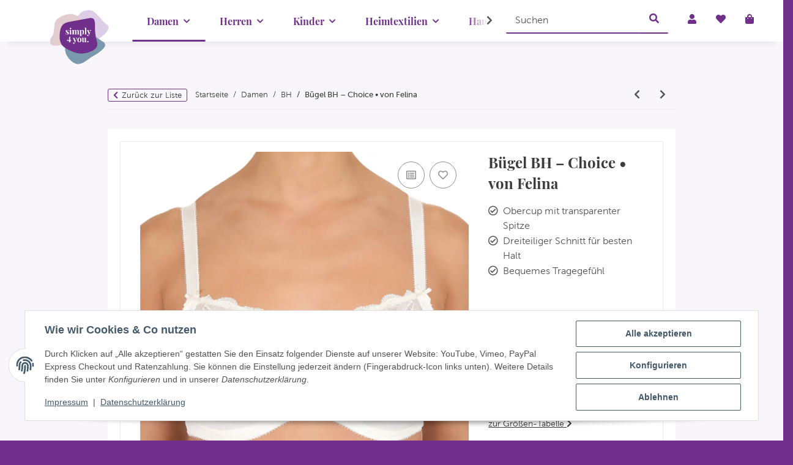

--- FILE ---
content_type: text/html; charset=utf-8
request_url: https://simply4you.de/Felina-Choice-Buegel-BH-95-E-Vanille
body_size: 42139
content:
<!DOCTYPE html>
<html lang="de" itemscope itemtype="https://schema.org/ItemPage">
    
    <head>
<meta name="kk-dropper-io-token" content="d8f2ff494d0b5ec2f5da01eff9219fda">
        
            <meta http-equiv="content-type" content="text/html; charset=utf-8">
            <meta name="description" itemprop="description" content="Der Bügel BH aus der Serie Choice ist am Obercup mit transparenter Spitze in floralem Design geschmückt Der dreiteilige Schnitt mit seitlicher Blende bietet">
                        <meta name="viewport" content="width=device-width, initial-scale=1.0">
            <meta http-equiv="X-UA-Compatible" content="IE=edge">
                        <meta name="robots" content="index, follow">

            <meta itemprop="url" content="https://simply4you.de/Felina-Choice-Buegel-BH">
            <meta property="og:type" content="website">
            <meta property="og:site_name" content="Felina - Choice - Bügel BH (95 E Vanille), 75,95 €">
            <meta property="og:title" content="Felina - Choice - Bügel BH (95 E Vanille), 75,95 €">
            <meta property="og:description" content="Der Bügel BH aus der Serie Choice ist am Obercup mit transparenter Spitze in floralem Design geschmückt Der dreiteilige Schnitt mit seitlicher Blende bietet">
            <meta property="og:url" content="https://simply4you.de/Felina-Choice-Buegel-BH">

                                    
                            <meta itemprop="image" content="https://simply4you.de/media/image/product/124844/lg/felina-choice-buegel-bh-95-e-vanille.jpg">
                <meta property="og:image" content="https://simply4you.de/media/image/product/124844/lg/felina-choice-buegel-bh-95-e-vanille.jpg">
                <meta property="og:image:width" content="1200">
                <meta property="og:image:height" content="1200">
                    

        <title itemprop="name">Felina - Choice - Bügel BH (95 E Vanille), 75,95 €</title>

                    
<style type="text/css" data-dropper-inlined="//simply4you.de/plugins/kk_dropper/drops/Shared/framework.css?v=100.19.8">
._t-center{text-align:center}._t-left{text-align:left}._t-right{text-align:right}._v-middle{vertical-align:middle!important}._v-top{vertical-align:top!important}._v-bottom{vertical-align:bottom!important}._v-baseline{vertical-align:baseline!important}._m-0{margin:0!important}._m-0-top{margin-top:0!important}._m-0-bottom{margin-bottom:0!important}._m-0-right{margin-right:0!important}._m-0-left{margin-left:0!important}._m-025{margin:.25em!important}._m-025-top{margin-top:.25em!important}._m-025-bottom{margin-bottom:.25em!important}._m-025-right{margin-right:.25em!important}._m-025-left{margin-left:.25em!important}._m-05{margin:.5em!important}._m-05-top{margin-top:.5em!important}._m-05-bottom{margin-bottom:.5em!important}._m-05-right{margin-right:.5em!important}._m-05-left{margin-left:.5em!important}._m-075{margin:.75em!important}._m-075-top{margin-top:.75em!important}._m-075-bottom{margin-bottom:.75em!important}._m-075-right{margin-right:.75em!important}._m-075-left{margin-left:.75em!important}._m-1{margin:1em!important}._m-1-top{margin-top:1em!important}._m-1-bottom{margin-bottom:1em!important}._m-1-right{margin-right:1em!important}._m-1-left{margin-left:1em!important}._m-125{margin:1.25em!important}._m-125-top{margin-top:1.25em!important}._m-125-bottom{margin-bottom:1.25em!important}._m-125-right{margin-right:1.25em!important}._m-125-left{margin-left:1.25em!important}._m-15{margin:1.5em!important}._m-15-top{margin-top:1.5em!important}._m-15-bottom{margin-bottom:1.5em!important}._m-15-right{margin-right:1.5em!important}._m-15-left{margin-left:1.5em!important}._m-175{margin:1.75em!important}._m-175-top{margin-top:1.75em!important}._m-175-bottom{margin-bottom:1.75em!important}._m-175-right{margin-right:1.75em!important}._m-175-left{margin-left:1.75em!important}._m-2{margin:2em!important}._m-2-top{margin-top:2em!important}._m-2-bottom{margin-bottom:2em!important}._m-2-right{margin-right:2em!important}._m-2-left{margin-left:2em!important}._m-25{margin:2.5em!important}._m-25-top{margin-top:2.5em!important}._m-25-bottom{margin-bottom:2.5em!important}._m-25-right{margin-right:2.5em!important}._m-25-left{margin-left:2.5em!important}._m-3{margin:3em!important}._m-3-top{margin-top:3em!important}._m-3-bottom{margin-bottom:3em!important}._m-3-right{margin-right:3em!important}._m-3-left{margin-left:3em!important}._m-4{margin:4em!important}._m-4-top{margin-top:4em!important}._m-4-bottom{margin-bottom:4em!important}._m-4-right{margin-right:4em!important}._m-4-left{margin-left:4em!important}._m-5{margin:5em!important}._m-5-top{margin-top:5em!important}._m-5-bottom{margin-bottom:5em!important}._m-5-right{margin-right:5em!important}._m-5-left{margin-left:5em!important}._p-0{padding:0!important}._p-0-top{padding-top:0!important}._p-0-bottom{padding-bottom:0!important}._p-0-right{padding-right:0!important}._p-0-left{padding-left:0!important}._p-025{padding:.25em!important}._p-025-top{padding-top:.25em!important}._p-025-bottom{padding-bottom:.25em!important}._p-025-right{padding-right:.25em!important}._p-025-left{padding-left:.25em!important}._p-05{padding:.5em!important}._p-05-top{padding-top:.5em!important}._p-05-bottom{padding-bottom:.5em!important}._p-05-right{padding-right:.5em!important}._p-05-left{padding-left:.5em!important}._p-075{padding:.75em!important}._p-075-top{padding-top:.75em!important}._p-075-bottom{padding-bottom:.75em!important}._p-075-right{padding-right:.75em!important}._p-075-left{padding-left:.75em!important}._p-1{padding:1em!important}._p-1-top{padding-top:1em!important}._p-1-bottom{padding-bottom:1em!important}._p-1-right{padding-right:1em!important}._p-1-left{padding-left:1em!important}._p-125{padding:1.25em!important}._p-125-top{padding-top:1.25em!important}._p-125-bottom{padding-bottom:1.25em!important}._p-125-right{padding-right:1.25em!important}._p-125-left{padding-left:1.25em!important}._p-15{padding:1.5em!important}._p-15-top{padding-top:1.5em!important}._p-15-bottom{padding-bottom:1.5em!important}._p-15-right{padding-right:1.5em!important}._p-15-left{padding-left:1.5em!important}._p-175{padding:1.75em!important}._p-175-top{padding-top:1.75em!important}._p-175-bottom{padding-bottom:1.75em!important}._p-175-right{padding-right:1.75em!important}._p-175-left{padding-left:1.75em!important}._p-2{padding:2em!important}._p-2-top{padding-top:2em!important}._p-2-bottom{padding-bottom:2em!important}._p-2-right{padding-right:2em!important}._p-2-left{padding-left:2em!important}._p-25{padding:2.5em!important}._p-25-top{padding-top:2.5em!important}._p-25-bottom{padding-bottom:2.5em!important}._p-25-right{padding-right:2.5em!important}._p-25-left{padding-left:2.5em!important}._p-3{padding:3em!important}._p-3-top{padding-top:3em!important}._p-3-bottom{padding-bottom:3em!important}._p-3-right{padding-right:3em!important}._p-3-left{padding-left:3em!important}._p-4{padding:4em!important}._p-4-top{padding-top:4em!important}._p-4-bottom{padding-bottom:4em!important}._p-4-right{padding-right:4em!important}._p-4-left{padding-left:4em!important}._p-5{padding:5em!important}._p-5-top{padding-top:5em!important}._p-5-bottom{padding-bottom:5em!important}._p-5-right{padding-right:5em!important}._p-5-left{padding-left:5em!important}._fs-0{font-size:0!important}._fs-01{font-size:.1em!important}._fs-02{font-size:.2em!important}._fs-03{font-size:.3em!important}._fs-04{font-size:.4em!important}._fs-05{font-size:.5em!important}._fs-06{font-size:.6em!important}._fs-07{font-size:.7em!important}._fs-075{font-size:.75em!important}._fs-08{font-size:.8em!important}._fs-09{font-size:.9em!important}._fs-095{font-size:.95em!important}._fs-1{font-size:1em!important}._fs-11{font-size:1.1em!important}._fs-12{font-size:1.2em!important}._fs-13{font-size:1.3em!important}._fs-14{font-size:1.4em!important}._fs-15{font-size:1.5em!important}._fs-16{font-size:1.6em!important}._fs-17{font-size:1.7em!important}._fs-18{font-size:1.8em!important}._fs-19{font-size:1.9em!important}._fs-2{font-size:2em!important}._fs-25{font-size:2.5em!important}._fs-3{font-size:3em!important}._fs-35{font-size:3.5em!important}._fs-4{font-size:4em!important}._fs-5{font-size:5em!important}._fs-6{font-size:6em!important}._fs-7{font-size:7em!important}._left{float:left!important}._right{float:right!important}._fw-light{font-weight:300!important}._fw-normal{font-weight:400!important}._fw-bold{font-weight:700!important}._fw-heavy{font-weight:800!important}._lh-normal{line-height:normal!important}._lh-0{line-height:0!important}._lh-1{line-height:1!important}._lh-11{line-height:1.1!important}._lh-12{line-height:1.2!important}._lh-13{line-height:1.3!important}._lh-14{line-height:1.4!important}._lh-15{line-height:1.5!important}._lh-2{line-height:1.5!important}._relative{position:relative}._absolute{position:absolute}._static{position:static}._d-block{display:block}._d-inline{display:inline}._d-inline-block{display:inline-block}._d-table{display:table}._d-table-row{display:table-row}._d-table-cell{display:table-cell}._hcenter{display:table;margin-left:auto;margin-right:auto}._br-0{border-radius:0!important}._br-2{border-radius:2px!important}._b-left{border-left:1px solid #ddd!important}._b-right{border-right:1px solid #ddd!important}._b-top{border-top:1px solid #ddd!important}._b-bottom{border-bottom:1px solid #ddd!important}._b-all{border:1px solid #ddd!important}._b-none{border:0 none!important}._c-default{cursor:default!important}._c-pointer{cursor:pointer!important}._click-through{pointer-events:none!important}._o-0{opacity:0!important}._o-01{opacity:.1!important}._o-02{opacity:.2!important}._o-03{opacity:.3!important}._o-04{opacity:.4!important}._o-05{opacity:.5!important}._o-06{opacity:.6!important}._o-07{opacity:.7!important}._o-08{opacity:.8!important}._o-09{opacity:.9!important}._o-1{opacity:1!important}._o-1-hover:hover{opacity:1!important}._w-5{width:5%!important}._w-10{width:10%!important}._w-15{width:15%!important}._w-20{width:20%!important}._w-25{width:25%!important}._w-30{width:30%!important}._w-33{width:33.333333333333333%!important}._w-35{width:35%!important}._w-30{width:30%!important}._w-40{width:40%!important}._w-50{width:50%!important}._w-60{width:60%!important}._w-66{width:66%!important}._w-70{width:70%!important}._w-75{width:75%!important}._w-80{width:80%!important}._w-85{width:85%!important}._w-90{width:90%!important}._w-95{width:95%!important}._w-100{width:100%!important}._dg{display:block;clear:both}._dgw{display:flex;flex-wrap:wrap;flex-direction:row;--dg-units:12;--dg-gap-x:30px;--dg-gap-y:30px}._dg>._dgw{gap:0 var(--dg-gap-x);margin:calc(-1 * var(--dg-gap-y)/ 2) 0}._dgs{--dg-offset:0;--dg-span:var(--dg-units);display:block}._dgw>._dgs{width:calc(((var(--dg-span)/ var(--dg-units)) * 100%) - ((var(--dg-units) - var(--dg-span))/ var(--dg-units)) * var(--dg-gap-x));margin-left:calc(((var(--dg-offset)/ var(--dg-units)) * 100%) + (var(--dg-offset) * (var(--dg-gap-x)/ var(--dg-units))));padding:calc(var(--dg-gap-y)/ 2) 0}._dgb{display:none;width:100%;clear:both}i.kk-icon-svg{display:inline-block;display:inline-flex;align-self:center;line-height:1;align-items:center;position:relative;top:.125em}i.kk-icon-svg>svg{height:1em;fill:currentColor}i.kk-icon-boxed{width:1em;text-align:center}.kk-loader,.kk-loader:after,.kk-loader:before{animation:kk_loader 1s infinite ease-in-out;width:1em;height:4em}.kk-loader{text-indent:-9999em;position:relative;font-size:11px;transform:translateZ(0);animation-delay:-.16s;margin:0 auto;top:50px}.kk-loader:after,.kk-loader:before{position:absolute;top:0;content:''}.kk-loader:before{left:-1.5em;animation-delay:-.32s}.kk-loader:after{left:1.5em}@keyframes kk_loader{0%,100%,80%{box-shadow:0 0;height:4em}40%{box-shadow:0 -2em;height:5em}}.kk-drop-lazy-load-container{position:relative}.kk-drop-lazy-load-container .kk-loader{opacity:.15;position:absolute;left:50%;transform:translateX(-50%) translateZ(0)}
</style>
<style type="text/css" data-dropper-inlined="//simply4you.de/plugins/kk_dropper/integrations/INT_Nova/css/style.css?v=1.1.2">
.int-nova-article-wrapper.product-wrapper{height:auto!important}
</style>
<meta name="kk-dropper-stylesheets" content="">
<link rel="canonical" href="https://simply4you.de/Felina-Choice-Buegel-BH">
        
        

        
            <link rel="icon" href="https://simply4you.de/favicon.ico" sizes="48x48">
            <link rel="icon" href="https://simply4you.de/favicon.svg" sizes="any" type="image/svg+xml">
            <link rel="apple-touch-icon" href="https://simply4you.de/apple-touch-icon.png">
            <link rel="manifest" href="https://simply4you.de/site.webmanifest">
            <meta name="msapplication-TileColor" content="#1C1D2C">
            <meta name="msapplication-TileImage" content="https://simply4you.de/mstile-144x144.png">
        
        
            <meta name="theme-color" content="#1C1D2C">
        

        
                                                    
                <style id="criticalCSS">
                    
                        /* grid breakpoints */
/* grid containers */
/* links */
/* cards */
/* tables */
/* breadcrumbs */
/* navs */
/* modals */
/* progress */
/* options */
/* dropdowns */
/* grid breakpoints */
/* grid containers */
/* links */
/* cards */
/* tables */
/* breadcrumbs */
/* navs */
/* modals */
/* progress */
/* options */
/* dropdowns */
:root {
  --blue: #007bff;
  --indigo: #6610f2;
  --purple: #6f42c1;
  --pink: #e83e8c;
  --red: #dc3545;
  --orange: #fd7e14;
  --yellow: #ffc107;
  --green: #28a745;
  --teal: #20c997;
  --cyan: #17a2b8;
  --white: #ffffff;
  --gray: #707070;
  --gray-dark: #343a40;
  --primary: #702f8a;
  --secondary: #e4cdd0;
  --success: #6f9c39;
  --info: #7a99ac;
  --warning: #fdc543;
  --danger: #c41f28;
  --light: #f5f7fa;
  --dark: #525252;
  --gray: #707070;
  --gray-light: #f5f7fa;
  --gray-medium: #ebebeb;
  --gray-dark: #9b9b9b;
  --gray-darker: #525252;
  --breakpoint-xs: 0;
  --breakpoint-sm: 576px;
  --breakpoint-md: 768px;
  --breakpoint-lg: 992px;
  --breakpoint-xl: 1300px;
  --font-family-sans-serif: "MuseoSans-300", sans-serif;
  --font-family-monospace: SFMono-Regular, Menlo, Monaco, Consolas, "Liberation Mono", "Courier New", monospace;
}

*,
*::before,
*::after {
  box-sizing: border-box;
}

html {
  font-family: sans-serif;
  line-height: 1.15;
  -webkit-text-size-adjust: 100%;
  -webkit-tap-highlight-color: rgba(0, 0, 0, 0);
}

article, aside, figcaption, figure, footer, header, hgroup, main, nav, section {
  display: block;
}

body {
  margin: 0;
  font-family: "MuseoSans-300", sans-serif;
  font-size: 0.875rem;
  font-weight: 400;
  line-height: 1.5;
  color: #525252;
  text-align: left;
  background-color: #f5f7fa;
}

[tabindex="-1"]:focus:not(:focus-visible) {
  outline: 0 !important;
}

hr {
  box-sizing: content-box;
  height: 0;
  overflow: visible;
}

h1, h2, h3, h4, h5, h6 {
  margin-top: 0;
  margin-bottom: 1rem;
}

p {
  margin-top: 0;
  margin-bottom: 1rem;
}

abbr[title],
abbr[data-original-title] {
  text-decoration: underline;
  text-decoration: underline dotted;
  cursor: help;
  border-bottom: 0;
  text-decoration-skip-ink: none;
}

address {
  margin-bottom: 1rem;
  font-style: normal;
  line-height: inherit;
}

ol,
ul,
dl {
  margin-top: 0;
  margin-bottom: 1rem;
}

ol ol,
ul ul,
ol ul,
ul ol {
  margin-bottom: 0;
}

dt {
  font-weight: 700;
}

dd {
  margin-bottom: 0.5rem;
  margin-left: 0;
}

blockquote {
  margin: 0 0 1rem;
}

b,
strong {
  font-weight: bolder;
}

small {
  font-size: 80%;
}

sub,
sup {
  position: relative;
  font-size: 75%;
  line-height: 0;
  vertical-align: baseline;
}

sub {
  bottom: -0.25em;
}

sup {
  top: -0.5em;
}

a {
  color: #525252;
  text-decoration: underline;
  background-color: transparent;
}
a:hover {
  color: #702f8a;
  text-decoration: none;
}

a:not([href]):not([class]) {
  color: inherit;
  text-decoration: none;
}
a:not([href]):not([class]):hover {
  color: inherit;
  text-decoration: none;
}

pre,
code,
kbd,
samp {
  font-family: SFMono-Regular, Menlo, Monaco, Consolas, "Liberation Mono", "Courier New", monospace;
  font-size: 1em;
}

pre {
  margin-top: 0;
  margin-bottom: 1rem;
  overflow: auto;
  -ms-overflow-style: scrollbar;
}

figure {
  margin: 0 0 1rem;
}

img {
  vertical-align: middle;
  border-style: none;
}

svg {
  overflow: hidden;
  vertical-align: middle;
}

table {
  border-collapse: collapse;
}

caption {
  padding-top: 0.75rem;
  padding-bottom: 0.75rem;
  color: #707070;
  text-align: left;
  caption-side: bottom;
}

th {
  text-align: inherit;
  text-align: -webkit-match-parent;
}

label {
  display: inline-block;
  margin-bottom: 0.5rem;
}

button {
  border-radius: 0;
}

button:focus:not(:focus-visible) {
  outline: 0;
}

input,
button,
select,
optgroup,
textarea {
  margin: 0;
  font-family: inherit;
  font-size: inherit;
  line-height: inherit;
}

button,
input {
  overflow: visible;
}

button,
select {
  text-transform: none;
}

[role=button] {
  cursor: pointer;
}

select {
  word-wrap: normal;
}

button,
[type=button],
[type=reset],
[type=submit] {
  -webkit-appearance: button;
}

button:not(:disabled),
[type=button]:not(:disabled),
[type=reset]:not(:disabled),
[type=submit]:not(:disabled) {
  cursor: pointer;
}

button::-moz-focus-inner,
[type=button]::-moz-focus-inner,
[type=reset]::-moz-focus-inner,
[type=submit]::-moz-focus-inner {
  padding: 0;
  border-style: none;
}

input[type=radio],
input[type=checkbox] {
  box-sizing: border-box;
  padding: 0;
}

textarea {
  overflow: auto;
  resize: vertical;
}

fieldset {
  min-width: 0;
  padding: 0;
  margin: 0;
  border: 0;
}

legend {
  display: block;
  width: 100%;
  max-width: 100%;
  padding: 0;
  margin-bottom: 0.5rem;
  font-size: 1.5rem;
  line-height: inherit;
  color: inherit;
  white-space: normal;
}

progress {
  vertical-align: baseline;
}

[type=number]::-webkit-inner-spin-button,
[type=number]::-webkit-outer-spin-button {
  height: auto;
}

[type=search] {
  outline-offset: -2px;
  -webkit-appearance: none;
}

[type=search]::-webkit-search-decoration {
  -webkit-appearance: none;
}

::-webkit-file-upload-button {
  font: inherit;
  -webkit-appearance: button;
}

output {
  display: inline-block;
}

summary {
  display: list-item;
  cursor: pointer;
}

template {
  display: none;
}

[hidden] {
  display: none !important;
}

.img-fluid {
  max-width: 100%;
  height: auto;
}

.img-thumbnail {
  padding: 0.25rem;
  background-color: #f5f7fa;
  border: 1px solid #dee2e6;
  border-radius: 0.125rem;
  box-shadow: 0 1px 2px rgba(0, 0, 0, 0.075);
  max-width: 100%;
  height: auto;
}

.figure {
  display: inline-block;
}

.figure-img {
  margin-bottom: 0.5rem;
  line-height: 1;
}

.figure-caption {
  font-size: 90%;
  color: #707070;
}

code {
  font-size: 87.5%;
  color: #e83e8c;
  word-wrap: break-word;
}
a > code {
  color: inherit;
}

kbd {
  padding: 0.2rem 0.4rem;
  font-size: 87.5%;
  color: #ffffff;
  background-color: #212529;
  border-radius: 0.125rem;
  box-shadow: inset 0 -0.1rem 0 rgba(0, 0, 0, 0.25);
}
kbd kbd {
  padding: 0;
  font-size: 100%;
  font-weight: 700;
  box-shadow: none;
}

pre {
  display: block;
  font-size: 87.5%;
  color: #212529;
}
pre code {
  font-size: inherit;
  color: inherit;
  word-break: normal;
}

.pre-scrollable {
  max-height: 340px;
  overflow-y: scroll;
}

.container,
.container-fluid,
.container-xl,
.container-lg,
.container-md,
.container-sm {
  width: 100%;
  padding-right: 1rem;
  padding-left: 1rem;
  margin-right: auto;
  margin-left: auto;
}

@media (min-width: 576px) {
  .container-sm, .container {
    max-width: 97vw;
  }
}
@media (min-width: 768px) {
  .container-md, .container-sm, .container {
    max-width: 720px;
  }
}
@media (min-width: 992px) {
  .container-lg, .container-md, .container-sm, .container {
    max-width: 960px;
  }
}
@media (min-width: 1300px) {
  .container-xl, .container-lg, .container-md, .container-sm, .container {
    max-width: 1250px;
  }
}
.row {
  display: flex;
  flex-wrap: wrap;
  margin-right: -1rem;
  margin-left: -1rem;
}

.no-gutters {
  margin-right: 0;
  margin-left: 0;
}
.no-gutters > .col,
.no-gutters > [class*=col-] {
  padding-right: 0;
  padding-left: 0;
}

.col-xl,
.col-xl-auto, .col-xl-12, .col-xl-11, .col-xl-10, .col-xl-9, .col-xl-8, .col-xl-7, .col-xl-6, .col-xl-5, .col-xl-4, .col-xl-3, .col-xl-2, .col-xl-1, .col-lg,
.col-lg-auto, .col-lg-12, .col-lg-11, .col-lg-10, .col-lg-9, .col-lg-8, .col-lg-7, .col-lg-6, .col-lg-5, .col-lg-4, .col-lg-3, .col-lg-2, .col-lg-1, .col-md,
.col-md-auto, .col-md-12, .col-md-11, .col-md-10, .col-md-9, .col-md-8, .col-md-7, .col-md-6, .col-md-5, .col-md-4, .col-md-3, .col-md-2, .col-md-1, .col-sm,
.col-sm-auto, .col-sm-12, .col-sm-11, .col-sm-10, .col-sm-9, .col-sm-8, .col-sm-7, .col-sm-6, .col-sm-5, .col-sm-4, .col-sm-3, .col-sm-2, .col-sm-1, .col,
.col-auto, .col-12, .col-11, .col-10, .col-9, .col-8, .col-7, .col-6, .col-5, .col-4, .col-3, .col-2, .col-1 {
  position: relative;
  width: 100%;
  padding-right: 1rem;
  padding-left: 1rem;
}

.col {
  flex-basis: 0;
  flex-grow: 1;
  max-width: 100%;
}

.row-cols-1 > * {
  flex: 0 0 100%;
  max-width: 100%;
}

.row-cols-2 > * {
  flex: 0 0 50%;
  max-width: 50%;
}

.row-cols-3 > * {
  flex: 0 0 33.3333333333%;
  max-width: 33.3333333333%;
}

.row-cols-4 > * {
  flex: 0 0 25%;
  max-width: 25%;
}

.row-cols-5 > * {
  flex: 0 0 20%;
  max-width: 20%;
}

.row-cols-6 > * {
  flex: 0 0 16.6666666667%;
  max-width: 16.6666666667%;
}

.col-auto {
  flex: 0 0 auto;
  width: auto;
  max-width: 100%;
}

.col-1 {
  flex: 0 0 8.33333333%;
  max-width: 8.33333333%;
}

.col-2 {
  flex: 0 0 16.66666667%;
  max-width: 16.66666667%;
}

.col-3 {
  flex: 0 0 25%;
  max-width: 25%;
}

.col-4 {
  flex: 0 0 33.33333333%;
  max-width: 33.33333333%;
}

.col-5 {
  flex: 0 0 41.66666667%;
  max-width: 41.66666667%;
}

.col-6 {
  flex: 0 0 50%;
  max-width: 50%;
}

.col-7 {
  flex: 0 0 58.33333333%;
  max-width: 58.33333333%;
}

.col-8 {
  flex: 0 0 66.66666667%;
  max-width: 66.66666667%;
}

.col-9 {
  flex: 0 0 75%;
  max-width: 75%;
}

.col-10 {
  flex: 0 0 83.33333333%;
  max-width: 83.33333333%;
}

.col-11 {
  flex: 0 0 91.66666667%;
  max-width: 91.66666667%;
}

.col-12 {
  flex: 0 0 100%;
  max-width: 100%;
}

.order-first {
  order: -1;
}

.order-last {
  order: 13;
}

.order-0 {
  order: 0;
}

.order-1 {
  order: 1;
}

.order-2 {
  order: 2;
}

.order-3 {
  order: 3;
}

.order-4 {
  order: 4;
}

.order-5 {
  order: 5;
}

.order-6 {
  order: 6;
}

.order-7 {
  order: 7;
}

.order-8 {
  order: 8;
}

.order-9 {
  order: 9;
}

.order-10 {
  order: 10;
}

.order-11 {
  order: 11;
}

.order-12 {
  order: 12;
}

.offset-1 {
  margin-left: 8.33333333%;
}

.offset-2 {
  margin-left: 16.66666667%;
}

.offset-3 {
  margin-left: 25%;
}

.offset-4 {
  margin-left: 33.33333333%;
}

.offset-5 {
  margin-left: 41.66666667%;
}

.offset-6 {
  margin-left: 50%;
}

.offset-7 {
  margin-left: 58.33333333%;
}

.offset-8 {
  margin-left: 66.66666667%;
}

.offset-9 {
  margin-left: 75%;
}

.offset-10 {
  margin-left: 83.33333333%;
}

.offset-11 {
  margin-left: 91.66666667%;
}

@media (min-width: 576px) {
  .col-sm {
    flex-basis: 0;
    flex-grow: 1;
    max-width: 100%;
  }
  .row-cols-sm-1 > * {
    flex: 0 0 100%;
    max-width: 100%;
  }
  .row-cols-sm-2 > * {
    flex: 0 0 50%;
    max-width: 50%;
  }
  .row-cols-sm-3 > * {
    flex: 0 0 33.3333333333%;
    max-width: 33.3333333333%;
  }
  .row-cols-sm-4 > * {
    flex: 0 0 25%;
    max-width: 25%;
  }
  .row-cols-sm-5 > * {
    flex: 0 0 20%;
    max-width: 20%;
  }
  .row-cols-sm-6 > * {
    flex: 0 0 16.6666666667%;
    max-width: 16.6666666667%;
  }
  .col-sm-auto {
    flex: 0 0 auto;
    width: auto;
    max-width: 100%;
  }
  .col-sm-1 {
    flex: 0 0 8.33333333%;
    max-width: 8.33333333%;
  }
  .col-sm-2 {
    flex: 0 0 16.66666667%;
    max-width: 16.66666667%;
  }
  .col-sm-3 {
    flex: 0 0 25%;
    max-width: 25%;
  }
  .col-sm-4 {
    flex: 0 0 33.33333333%;
    max-width: 33.33333333%;
  }
  .col-sm-5 {
    flex: 0 0 41.66666667%;
    max-width: 41.66666667%;
  }
  .col-sm-6 {
    flex: 0 0 50%;
    max-width: 50%;
  }
  .col-sm-7 {
    flex: 0 0 58.33333333%;
    max-width: 58.33333333%;
  }
  .col-sm-8 {
    flex: 0 0 66.66666667%;
    max-width: 66.66666667%;
  }
  .col-sm-9 {
    flex: 0 0 75%;
    max-width: 75%;
  }
  .col-sm-10 {
    flex: 0 0 83.33333333%;
    max-width: 83.33333333%;
  }
  .col-sm-11 {
    flex: 0 0 91.66666667%;
    max-width: 91.66666667%;
  }
  .col-sm-12 {
    flex: 0 0 100%;
    max-width: 100%;
  }
  .order-sm-first {
    order: -1;
  }
  .order-sm-last {
    order: 13;
  }
  .order-sm-0 {
    order: 0;
  }
  .order-sm-1 {
    order: 1;
  }
  .order-sm-2 {
    order: 2;
  }
  .order-sm-3 {
    order: 3;
  }
  .order-sm-4 {
    order: 4;
  }
  .order-sm-5 {
    order: 5;
  }
  .order-sm-6 {
    order: 6;
  }
  .order-sm-7 {
    order: 7;
  }
  .order-sm-8 {
    order: 8;
  }
  .order-sm-9 {
    order: 9;
  }
  .order-sm-10 {
    order: 10;
  }
  .order-sm-11 {
    order: 11;
  }
  .order-sm-12 {
    order: 12;
  }
  .offset-sm-0 {
    margin-left: 0;
  }
  .offset-sm-1 {
    margin-left: 8.33333333%;
  }
  .offset-sm-2 {
    margin-left: 16.66666667%;
  }
  .offset-sm-3 {
    margin-left: 25%;
  }
  .offset-sm-4 {
    margin-left: 33.33333333%;
  }
  .offset-sm-5 {
    margin-left: 41.66666667%;
  }
  .offset-sm-6 {
    margin-left: 50%;
  }
  .offset-sm-7 {
    margin-left: 58.33333333%;
  }
  .offset-sm-8 {
    margin-left: 66.66666667%;
  }
  .offset-sm-9 {
    margin-left: 75%;
  }
  .offset-sm-10 {
    margin-left: 83.33333333%;
  }
  .offset-sm-11 {
    margin-left: 91.66666667%;
  }
}
@media (min-width: 768px) {
  .col-md {
    flex-basis: 0;
    flex-grow: 1;
    max-width: 100%;
  }
  .row-cols-md-1 > * {
    flex: 0 0 100%;
    max-width: 100%;
  }
  .row-cols-md-2 > * {
    flex: 0 0 50%;
    max-width: 50%;
  }
  .row-cols-md-3 > * {
    flex: 0 0 33.3333333333%;
    max-width: 33.3333333333%;
  }
  .row-cols-md-4 > * {
    flex: 0 0 25%;
    max-width: 25%;
  }
  .row-cols-md-5 > * {
    flex: 0 0 20%;
    max-width: 20%;
  }
  .row-cols-md-6 > * {
    flex: 0 0 16.6666666667%;
    max-width: 16.6666666667%;
  }
  .col-md-auto {
    flex: 0 0 auto;
    width: auto;
    max-width: 100%;
  }
  .col-md-1 {
    flex: 0 0 8.33333333%;
    max-width: 8.33333333%;
  }
  .col-md-2 {
    flex: 0 0 16.66666667%;
    max-width: 16.66666667%;
  }
  .col-md-3 {
    flex: 0 0 25%;
    max-width: 25%;
  }
  .col-md-4 {
    flex: 0 0 33.33333333%;
    max-width: 33.33333333%;
  }
  .col-md-5 {
    flex: 0 0 41.66666667%;
    max-width: 41.66666667%;
  }
  .col-md-6 {
    flex: 0 0 50%;
    max-width: 50%;
  }
  .col-md-7 {
    flex: 0 0 58.33333333%;
    max-width: 58.33333333%;
  }
  .col-md-8 {
    flex: 0 0 66.66666667%;
    max-width: 66.66666667%;
  }
  .col-md-9 {
    flex: 0 0 75%;
    max-width: 75%;
  }
  .col-md-10 {
    flex: 0 0 83.33333333%;
    max-width: 83.33333333%;
  }
  .col-md-11 {
    flex: 0 0 91.66666667%;
    max-width: 91.66666667%;
  }
  .col-md-12 {
    flex: 0 0 100%;
    max-width: 100%;
  }
  .order-md-first {
    order: -1;
  }
  .order-md-last {
    order: 13;
  }
  .order-md-0 {
    order: 0;
  }
  .order-md-1 {
    order: 1;
  }
  .order-md-2 {
    order: 2;
  }
  .order-md-3 {
    order: 3;
  }
  .order-md-4 {
    order: 4;
  }
  .order-md-5 {
    order: 5;
  }
  .order-md-6 {
    order: 6;
  }
  .order-md-7 {
    order: 7;
  }
  .order-md-8 {
    order: 8;
  }
  .order-md-9 {
    order: 9;
  }
  .order-md-10 {
    order: 10;
  }
  .order-md-11 {
    order: 11;
  }
  .order-md-12 {
    order: 12;
  }
  .offset-md-0 {
    margin-left: 0;
  }
  .offset-md-1 {
    margin-left: 8.33333333%;
  }
  .offset-md-2 {
    margin-left: 16.66666667%;
  }
  .offset-md-3 {
    margin-left: 25%;
  }
  .offset-md-4 {
    margin-left: 33.33333333%;
  }
  .offset-md-5 {
    margin-left: 41.66666667%;
  }
  .offset-md-6 {
    margin-left: 50%;
  }
  .offset-md-7 {
    margin-left: 58.33333333%;
  }
  .offset-md-8 {
    margin-left: 66.66666667%;
  }
  .offset-md-9 {
    margin-left: 75%;
  }
  .offset-md-10 {
    margin-left: 83.33333333%;
  }
  .offset-md-11 {
    margin-left: 91.66666667%;
  }
}
@media (min-width: 992px) {
  .col-lg {
    flex-basis: 0;
    flex-grow: 1;
    max-width: 100%;
  }
  .row-cols-lg-1 > * {
    flex: 0 0 100%;
    max-width: 100%;
  }
  .row-cols-lg-2 > * {
    flex: 0 0 50%;
    max-width: 50%;
  }
  .row-cols-lg-3 > * {
    flex: 0 0 33.3333333333%;
    max-width: 33.3333333333%;
  }
  .row-cols-lg-4 > * {
    flex: 0 0 25%;
    max-width: 25%;
  }
  .row-cols-lg-5 > * {
    flex: 0 0 20%;
    max-width: 20%;
  }
  .row-cols-lg-6 > * {
    flex: 0 0 16.6666666667%;
    max-width: 16.6666666667%;
  }
  .col-lg-auto {
    flex: 0 0 auto;
    width: auto;
    max-width: 100%;
  }
  .col-lg-1 {
    flex: 0 0 8.33333333%;
    max-width: 8.33333333%;
  }
  .col-lg-2 {
    flex: 0 0 16.66666667%;
    max-width: 16.66666667%;
  }
  .col-lg-3 {
    flex: 0 0 25%;
    max-width: 25%;
  }
  .col-lg-4 {
    flex: 0 0 33.33333333%;
    max-width: 33.33333333%;
  }
  .col-lg-5 {
    flex: 0 0 41.66666667%;
    max-width: 41.66666667%;
  }
  .col-lg-6 {
    flex: 0 0 50%;
    max-width: 50%;
  }
  .col-lg-7 {
    flex: 0 0 58.33333333%;
    max-width: 58.33333333%;
  }
  .col-lg-8 {
    flex: 0 0 66.66666667%;
    max-width: 66.66666667%;
  }
  .col-lg-9 {
    flex: 0 0 75%;
    max-width: 75%;
  }
  .col-lg-10 {
    flex: 0 0 83.33333333%;
    max-width: 83.33333333%;
  }
  .col-lg-11 {
    flex: 0 0 91.66666667%;
    max-width: 91.66666667%;
  }
  .col-lg-12 {
    flex: 0 0 100%;
    max-width: 100%;
  }
  .order-lg-first {
    order: -1;
  }
  .order-lg-last {
    order: 13;
  }
  .order-lg-0 {
    order: 0;
  }
  .order-lg-1 {
    order: 1;
  }
  .order-lg-2 {
    order: 2;
  }
  .order-lg-3 {
    order: 3;
  }
  .order-lg-4 {
    order: 4;
  }
  .order-lg-5 {
    order: 5;
  }
  .order-lg-6 {
    order: 6;
  }
  .order-lg-7 {
    order: 7;
  }
  .order-lg-8 {
    order: 8;
  }
  .order-lg-9 {
    order: 9;
  }
  .order-lg-10 {
    order: 10;
  }
  .order-lg-11 {
    order: 11;
  }
  .order-lg-12 {
    order: 12;
  }
  .offset-lg-0 {
    margin-left: 0;
  }
  .offset-lg-1 {
    margin-left: 8.33333333%;
  }
  .offset-lg-2 {
    margin-left: 16.66666667%;
  }
  .offset-lg-3 {
    margin-left: 25%;
  }
  .offset-lg-4 {
    margin-left: 33.33333333%;
  }
  .offset-lg-5 {
    margin-left: 41.66666667%;
  }
  .offset-lg-6 {
    margin-left: 50%;
  }
  .offset-lg-7 {
    margin-left: 58.33333333%;
  }
  .offset-lg-8 {
    margin-left: 66.66666667%;
  }
  .offset-lg-9 {
    margin-left: 75%;
  }
  .offset-lg-10 {
    margin-left: 83.33333333%;
  }
  .offset-lg-11 {
    margin-left: 91.66666667%;
  }
}
@media (min-width: 1300px) {
  .col-xl {
    flex-basis: 0;
    flex-grow: 1;
    max-width: 100%;
  }
  .row-cols-xl-1 > * {
    flex: 0 0 100%;
    max-width: 100%;
  }
  .row-cols-xl-2 > * {
    flex: 0 0 50%;
    max-width: 50%;
  }
  .row-cols-xl-3 > * {
    flex: 0 0 33.3333333333%;
    max-width: 33.3333333333%;
  }
  .row-cols-xl-4 > * {
    flex: 0 0 25%;
    max-width: 25%;
  }
  .row-cols-xl-5 > * {
    flex: 0 0 20%;
    max-width: 20%;
  }
  .row-cols-xl-6 > * {
    flex: 0 0 16.6666666667%;
    max-width: 16.6666666667%;
  }
  .col-xl-auto {
    flex: 0 0 auto;
    width: auto;
    max-width: 100%;
  }
  .col-xl-1 {
    flex: 0 0 8.33333333%;
    max-width: 8.33333333%;
  }
  .col-xl-2 {
    flex: 0 0 16.66666667%;
    max-width: 16.66666667%;
  }
  .col-xl-3 {
    flex: 0 0 25%;
    max-width: 25%;
  }
  .col-xl-4 {
    flex: 0 0 33.33333333%;
    max-width: 33.33333333%;
  }
  .col-xl-5 {
    flex: 0 0 41.66666667%;
    max-width: 41.66666667%;
  }
  .col-xl-6 {
    flex: 0 0 50%;
    max-width: 50%;
  }
  .col-xl-7 {
    flex: 0 0 58.33333333%;
    max-width: 58.33333333%;
  }
  .col-xl-8 {
    flex: 0 0 66.66666667%;
    max-width: 66.66666667%;
  }
  .col-xl-9 {
    flex: 0 0 75%;
    max-width: 75%;
  }
  .col-xl-10 {
    flex: 0 0 83.33333333%;
    max-width: 83.33333333%;
  }
  .col-xl-11 {
    flex: 0 0 91.66666667%;
    max-width: 91.66666667%;
  }
  .col-xl-12 {
    flex: 0 0 100%;
    max-width: 100%;
  }
  .order-xl-first {
    order: -1;
  }
  .order-xl-last {
    order: 13;
  }
  .order-xl-0 {
    order: 0;
  }
  .order-xl-1 {
    order: 1;
  }
  .order-xl-2 {
    order: 2;
  }
  .order-xl-3 {
    order: 3;
  }
  .order-xl-4 {
    order: 4;
  }
  .order-xl-5 {
    order: 5;
  }
  .order-xl-6 {
    order: 6;
  }
  .order-xl-7 {
    order: 7;
  }
  .order-xl-8 {
    order: 8;
  }
  .order-xl-9 {
    order: 9;
  }
  .order-xl-10 {
    order: 10;
  }
  .order-xl-11 {
    order: 11;
  }
  .order-xl-12 {
    order: 12;
  }
  .offset-xl-0 {
    margin-left: 0;
  }
  .offset-xl-1 {
    margin-left: 8.33333333%;
  }
  .offset-xl-2 {
    margin-left: 16.66666667%;
  }
  .offset-xl-3 {
    margin-left: 25%;
  }
  .offset-xl-4 {
    margin-left: 33.33333333%;
  }
  .offset-xl-5 {
    margin-left: 41.66666667%;
  }
  .offset-xl-6 {
    margin-left: 50%;
  }
  .offset-xl-7 {
    margin-left: 58.33333333%;
  }
  .offset-xl-8 {
    margin-left: 66.66666667%;
  }
  .offset-xl-9 {
    margin-left: 75%;
  }
  .offset-xl-10 {
    margin-left: 83.33333333%;
  }
  .offset-xl-11 {
    margin-left: 91.66666667%;
  }
}
.nav {
  display: flex;
  flex-wrap: wrap;
  padding-left: 0;
  margin-bottom: 0;
  list-style: none;
}

.nav-link {
  display: block;
  padding: 0.5rem 1rem;
  text-decoration: none;
}
.nav-link:hover, .nav-link:focus {
  text-decoration: none;
}
.nav-link.disabled {
  color: #707070;
  pointer-events: none;
  cursor: default;
}

.nav-tabs {
  border-bottom: 1px solid #dee2e6;
}
.nav-tabs .nav-link {
  margin-bottom: -1px;
  background-color: transparent;
  border: 1px solid transparent;
  border-top-left-radius: 0;
  border-top-right-radius: 0;
}
.nav-tabs .nav-link:hover, .nav-tabs .nav-link:focus {
  isolation: isolate;
  border-color: transparent;
}
.nav-tabs .nav-link.disabled {
  color: #707070;
  background-color: transparent;
  border-color: transparent;
}
.nav-tabs .nav-link.active,
.nav-tabs .nav-item.show .nav-link {
  color: #525252;
  background-color: transparent;
  border-color: #702f8a;
}
.nav-tabs .dropdown-menu {
  margin-top: -1px;
  border-top-left-radius: 0;
  border-top-right-radius: 0;
}

.nav-pills .nav-link {
  background: none;
  border: 0;
  border-radius: 0.125rem;
}
.nav-pills .nav-link.active,
.nav-pills .show > .nav-link {
  color: #ffffff;
  background-color: #702f8a;
}

.nav-fill > .nav-link,
.nav-fill .nav-item {
  flex: 1 1 auto;
  text-align: center;
}

.nav-justified > .nav-link,
.nav-justified .nav-item {
  flex-basis: 0;
  flex-grow: 1;
  text-align: center;
}

.tab-content > .tab-pane {
  display: none;
}
.tab-content > .active {
  display: block;
}

.navbar {
  position: relative;
  display: flex;
  flex-wrap: wrap;
  align-items: center;
  justify-content: space-between;
  padding: 0.4rem 1rem;
}
.navbar .container,
.navbar .container-fluid,
.navbar .container-sm,
.navbar .container-md,
.navbar .container-lg,
.navbar .container-xl {
  display: flex;
  flex-wrap: wrap;
  align-items: center;
  justify-content: space-between;
}
.navbar-brand {
  display: inline-block;
  padding-top: 0.40625rem;
  padding-bottom: 0.40625rem;
  margin-right: 1rem;
  font-size: 1rem;
  line-height: inherit;
  white-space: nowrap;
}
.navbar-brand:hover, .navbar-brand:focus {
  text-decoration: none;
}

.navbar-nav {
  display: flex;
  flex-direction: column;
  padding-left: 0;
  margin-bottom: 0;
  list-style: none;
}
.navbar-nav .nav-link {
  padding-right: 0;
  padding-left: 0;
}
.navbar-nav .dropdown-menu {
  position: static;
  float: none;
}

.navbar-text {
  display: inline-block;
  padding-top: 0.5rem;
  padding-bottom: 0.5rem;
}

.navbar-collapse {
  flex-basis: 100%;
  flex-grow: 1;
  align-items: center;
}

.navbar-toggler {
  padding: 0.25rem 0.75rem;
  font-size: 1rem;
  line-height: 1;
  background-color: transparent;
  border: 1px solid transparent;
  border-radius: 0.125rem;
}
.navbar-toggler:hover, .navbar-toggler:focus {
  text-decoration: none;
}

.navbar-toggler-icon {
  display: inline-block;
  width: 1.5em;
  height: 1.5em;
  vertical-align: middle;
  content: "";
  background: 50%/100% 100% no-repeat;
}

.navbar-nav-scroll {
  max-height: 75vh;
  overflow-y: auto;
}

@media (max-width: 575.98px) {
  .navbar-expand-sm > .container,
  .navbar-expand-sm > .container-fluid,
  .navbar-expand-sm > .container-sm,
  .navbar-expand-sm > .container-md,
  .navbar-expand-sm > .container-lg,
  .navbar-expand-sm > .container-xl {
    padding-right: 0;
    padding-left: 0;
  }
}
@media (min-width: 576px) {
  .navbar-expand-sm {
    flex-flow: row nowrap;
    justify-content: flex-start;
  }
  .navbar-expand-sm .navbar-nav {
    flex-direction: row;
  }
  .navbar-expand-sm .navbar-nav .dropdown-menu {
    position: absolute;
  }
  .navbar-expand-sm .navbar-nav .nav-link {
    padding-right: 1.5rem;
    padding-left: 1.5rem;
  }
  .navbar-expand-sm > .container,
  .navbar-expand-sm > .container-fluid,
  .navbar-expand-sm > .container-sm,
  .navbar-expand-sm > .container-md,
  .navbar-expand-sm > .container-lg,
  .navbar-expand-sm > .container-xl {
    flex-wrap: nowrap;
  }
  .navbar-expand-sm .navbar-nav-scroll {
    overflow: visible;
  }
  .navbar-expand-sm .navbar-collapse {
    display: flex !important;
    flex-basis: auto;
  }
  .navbar-expand-sm .navbar-toggler {
    display: none;
  }
}
@media (max-width: 767.98px) {
  .navbar-expand-md > .container,
  .navbar-expand-md > .container-fluid,
  .navbar-expand-md > .container-sm,
  .navbar-expand-md > .container-md,
  .navbar-expand-md > .container-lg,
  .navbar-expand-md > .container-xl {
    padding-right: 0;
    padding-left: 0;
  }
}
@media (min-width: 768px) {
  .navbar-expand-md {
    flex-flow: row nowrap;
    justify-content: flex-start;
  }
  .navbar-expand-md .navbar-nav {
    flex-direction: row;
  }
  .navbar-expand-md .navbar-nav .dropdown-menu {
    position: absolute;
  }
  .navbar-expand-md .navbar-nav .nav-link {
    padding-right: 1.5rem;
    padding-left: 1.5rem;
  }
  .navbar-expand-md > .container,
  .navbar-expand-md > .container-fluid,
  .navbar-expand-md > .container-sm,
  .navbar-expand-md > .container-md,
  .navbar-expand-md > .container-lg,
  .navbar-expand-md > .container-xl {
    flex-wrap: nowrap;
  }
  .navbar-expand-md .navbar-nav-scroll {
    overflow: visible;
  }
  .navbar-expand-md .navbar-collapse {
    display: flex !important;
    flex-basis: auto;
  }
  .navbar-expand-md .navbar-toggler {
    display: none;
  }
}
@media (max-width: 991.98px) {
  .navbar-expand-lg > .container,
  .navbar-expand-lg > .container-fluid,
  .navbar-expand-lg > .container-sm,
  .navbar-expand-lg > .container-md,
  .navbar-expand-lg > .container-lg,
  .navbar-expand-lg > .container-xl {
    padding-right: 0;
    padding-left: 0;
  }
}
@media (min-width: 992px) {
  .navbar-expand-lg {
    flex-flow: row nowrap;
    justify-content: flex-start;
  }
  .navbar-expand-lg .navbar-nav {
    flex-direction: row;
  }
  .navbar-expand-lg .navbar-nav .dropdown-menu {
    position: absolute;
  }
  .navbar-expand-lg .navbar-nav .nav-link {
    padding-right: 1.5rem;
    padding-left: 1.5rem;
  }
  .navbar-expand-lg > .container,
  .navbar-expand-lg > .container-fluid,
  .navbar-expand-lg > .container-sm,
  .navbar-expand-lg > .container-md,
  .navbar-expand-lg > .container-lg,
  .navbar-expand-lg > .container-xl {
    flex-wrap: nowrap;
  }
  .navbar-expand-lg .navbar-nav-scroll {
    overflow: visible;
  }
  .navbar-expand-lg .navbar-collapse {
    display: flex !important;
    flex-basis: auto;
  }
  .navbar-expand-lg .navbar-toggler {
    display: none;
  }
}
@media (max-width: 1299.98px) {
  .navbar-expand-xl > .container,
  .navbar-expand-xl > .container-fluid,
  .navbar-expand-xl > .container-sm,
  .navbar-expand-xl > .container-md,
  .navbar-expand-xl > .container-lg,
  .navbar-expand-xl > .container-xl {
    padding-right: 0;
    padding-left: 0;
  }
}
@media (min-width: 1300px) {
  .navbar-expand-xl {
    flex-flow: row nowrap;
    justify-content: flex-start;
  }
  .navbar-expand-xl .navbar-nav {
    flex-direction: row;
  }
  .navbar-expand-xl .navbar-nav .dropdown-menu {
    position: absolute;
  }
  .navbar-expand-xl .navbar-nav .nav-link {
    padding-right: 1.5rem;
    padding-left: 1.5rem;
  }
  .navbar-expand-xl > .container,
  .navbar-expand-xl > .container-fluid,
  .navbar-expand-xl > .container-sm,
  .navbar-expand-xl > .container-md,
  .navbar-expand-xl > .container-lg,
  .navbar-expand-xl > .container-xl {
    flex-wrap: nowrap;
  }
  .navbar-expand-xl .navbar-nav-scroll {
    overflow: visible;
  }
  .navbar-expand-xl .navbar-collapse {
    display: flex !important;
    flex-basis: auto;
  }
  .navbar-expand-xl .navbar-toggler {
    display: none;
  }
}
.navbar-expand {
  flex-flow: row nowrap;
  justify-content: flex-start;
}
.navbar-expand > .container,
.navbar-expand > .container-fluid,
.navbar-expand > .container-sm,
.navbar-expand > .container-md,
.navbar-expand > .container-lg,
.navbar-expand > .container-xl {
  padding-right: 0;
  padding-left: 0;
}
.navbar-expand .navbar-nav {
  flex-direction: row;
}
.navbar-expand .navbar-nav .dropdown-menu {
  position: absolute;
}
.navbar-expand .navbar-nav .nav-link {
  padding-right: 1.5rem;
  padding-left: 1.5rem;
}
.navbar-expand > .container,
.navbar-expand > .container-fluid,
.navbar-expand > .container-sm,
.navbar-expand > .container-md,
.navbar-expand > .container-lg,
.navbar-expand > .container-xl {
  flex-wrap: nowrap;
}
.navbar-expand .navbar-nav-scroll {
  overflow: visible;
}
.navbar-expand .navbar-collapse {
  display: flex !important;
  flex-basis: auto;
}
.navbar-expand .navbar-toggler {
  display: none;
}

.navbar-light .navbar-brand {
  color: rgba(0, 0, 0, 0.9);
}
.navbar-light .navbar-brand:hover, .navbar-light .navbar-brand:focus {
  color: rgba(0, 0, 0, 0.9);
}
.navbar-light .navbar-nav .nav-link {
  color: #525252;
}
.navbar-light .navbar-nav .nav-link:hover, .navbar-light .navbar-nav .nav-link:focus {
  color: #702f8a;
}
.navbar-light .navbar-nav .nav-link.disabled {
  color: rgba(0, 0, 0, 0.3);
}
.navbar-light .navbar-nav .show > .nav-link,
.navbar-light .navbar-nav .active > .nav-link,
.navbar-light .navbar-nav .nav-link.show,
.navbar-light .navbar-nav .nav-link.active {
  color: rgba(0, 0, 0, 0.9);
}
.navbar-light .navbar-toggler {
  color: #525252;
  border-color: rgba(0, 0, 0, 0.1);
}
.navbar-light .navbar-toggler-icon {
  background-image: url("data:image/svg+xml,%3csvg xmlns='http://www.w3.org/2000/svg' width='30' height='30' viewBox='0 0 30 30'%3e%3cpath stroke='%23525252' stroke-linecap='round' stroke-miterlimit='10' stroke-width='2' d='M4 7h22M4 15h22M4 23h22'/%3e%3c/svg%3e");
}
.navbar-light .navbar-text {
  color: #525252;
}
.navbar-light .navbar-text a {
  color: rgba(0, 0, 0, 0.9);
}
.navbar-light .navbar-text a:hover, .navbar-light .navbar-text a:focus {
  color: rgba(0, 0, 0, 0.9);
}

.navbar-dark .navbar-brand {
  color: #ffffff;
}
.navbar-dark .navbar-brand:hover, .navbar-dark .navbar-brand:focus {
  color: #ffffff;
}
.navbar-dark .navbar-nav .nav-link {
  color: rgba(255, 255, 255, 0.5);
}
.navbar-dark .navbar-nav .nav-link:hover, .navbar-dark .navbar-nav .nav-link:focus {
  color: rgba(255, 255, 255, 0.75);
}
.navbar-dark .navbar-nav .nav-link.disabled {
  color: rgba(255, 255, 255, 0.25);
}
.navbar-dark .navbar-nav .show > .nav-link,
.navbar-dark .navbar-nav .active > .nav-link,
.navbar-dark .navbar-nav .nav-link.show,
.navbar-dark .navbar-nav .nav-link.active {
  color: #ffffff;
}
.navbar-dark .navbar-toggler {
  color: rgba(255, 255, 255, 0.5);
  border-color: rgba(255, 255, 255, 0.1);
}
.navbar-dark .navbar-toggler-icon {
  background-image: url("data:image/svg+xml,%3csvg xmlns='http://www.w3.org/2000/svg' width='30' height='30' viewBox='0 0 30 30'%3e%3cpath stroke='rgba%28255, 255, 255, 0.5%29' stroke-linecap='round' stroke-miterlimit='10' stroke-width='2' d='M4 7h22M4 15h22M4 23h22'/%3e%3c/svg%3e");
}
.navbar-dark .navbar-text {
  color: rgba(255, 255, 255, 0.5);
}
.navbar-dark .navbar-text a {
  color: #ffffff;
}
.navbar-dark .navbar-text a:hover, .navbar-dark .navbar-text a:focus {
  color: #ffffff;
}

.pagination-sm .page-item.active .page-link::after, .pagination-sm .page-item.active .page-text::after {
  left: 0.375rem;
  right: 0.375rem;
}

.pagination-lg .page-item.active .page-link::after, .pagination-lg .page-item.active .page-text::after {
  left: 1.125rem;
  right: 1.125rem;
}

.page-item {
  position: relative;
}
.page-item.active {
  font-weight: 700;
}
.page-item.active .page-link::after, .page-item.active .page-text::after {
  content: "";
  position: absolute;
  left: 0.5625rem;
  bottom: 0;
  right: 0.5625rem;
  border-bottom: 4px solid #702f8a;
}

@media (min-width: 768px) {
  .dropdown-item.page-item {
    background-color: transparent;
  }
}

.page-link, .page-text {
  text-decoration: none;
}

.pagination {
  margin-bottom: 0;
  justify-content: space-between;
  align-items: center;
}
@media (min-width: 768px) {
  .pagination {
    justify-content: normal;
  }
  .pagination .dropdown > .btn {
    display: none;
  }
  .pagination .dropdown-menu {
    position: static !important;
    transform: none !important;
    display: flex;
    margin: 0;
    padding: 0;
    border: 0;
    min-width: auto;
  }
  .pagination .dropdown-item {
    width: auto;
    display: inline-block;
    padding: 0;
  }
  .pagination .dropdown-item.active {
    background-color: transparent;
    color: #525252;
  }
  .pagination .dropdown-item:hover {
    background-color: transparent;
  }
  .pagination .pagination-site {
    display: none;
  }
}
@media (max-width: 767.98px) {
  .pagination .dropdown-item {
    padding: 0;
  }
  .pagination .dropdown-item.active .page-link, .pagination .dropdown-item.active .page-text, .pagination .dropdown-item:active .page-link, .pagination .dropdown-item:active .page-text {
    color: #525252;
  }
}

.productlist-page-nav {
  align-items: center;
}
.productlist-page-nav .pagination {
  margin: 0;
}
.productlist-page-nav .displayoptions {
  margin-bottom: 1rem;
}
@media (min-width: 768px) {
  .productlist-page-nav .displayoptions {
    margin-bottom: 0;
  }
}
.productlist-page-nav .displayoptions .btn-group + .btn-group + .btn-group {
  margin-left: 0.5rem;
}
.productlist-page-nav .result-option-wrapper {
  margin-right: 0.5rem;
}
.productlist-page-nav .productlist-item-info {
  margin-bottom: 0.5rem;
  margin-left: auto;
  margin-right: auto;
  display: flex;
}
@media (min-width: 768px) {
  .productlist-page-nav .productlist-item-info {
    margin-right: 0;
    margin-bottom: 0;
  }
  .productlist-page-nav .productlist-item-info.productlist-item-border {
    border-right: 1px solid #ebebeb;
    padding-right: 1rem;
  }
}
.productlist-page-nav.productlist-page-nav-header-m {
  margin-top: 3rem;
}
@media (min-width: 768px) {
  .productlist-page-nav.productlist-page-nav-header-m {
    margin-top: 2rem;
  }
  .productlist-page-nav.productlist-page-nav-header-m > .col {
    margin-top: 1rem;
  }
}

.productlist-page-nav-bottom {
  margin-bottom: 2rem;
}

.pagination-wrapper {
  margin-bottom: 1rem;
  align-items: center;
  border-top: 1px solid #f5f7fa;
  border-bottom: 1px solid #f5f7fa;
  padding-top: 0.5rem;
  padding-bottom: 0.5rem;
}
.pagination-wrapper .pagination-entries {
  font-weight: 700;
  margin-bottom: 1rem;
}
@media (min-width: 768px) {
  .pagination-wrapper .pagination-entries {
    margin-bottom: 0;
  }
}
.pagination-wrapper .pagination-selects {
  margin-left: auto;
  margin-top: 1rem;
}
@media (min-width: 768px) {
  .pagination-wrapper .pagination-selects {
    margin-left: 0;
    margin-top: 0;
  }
}
.pagination-wrapper .pagination-selects .pagination-selects-entries {
  margin-bottom: 1rem;
}
@media (min-width: 768px) {
  .pagination-wrapper .pagination-selects .pagination-selects-entries {
    margin-right: 1rem;
    margin-bottom: 0;
  }
}

.pagination-no-wrapper {
  border: 0;
  padding-top: 0;
  padding-bottom: 0;
}

.topbar-wrapper {
  position: relative;
  z-index: 1021;
  flex-direction: row-reverse;
}

.sticky-header header {
  position: sticky;
  top: 0;
}

#jtl-nav-wrapper .form-control::placeholder, #jtl-nav-wrapper .form-control:focus::placeholder {
  color: #525252;
}
#jtl-nav-wrapper .label-slide .form-group:not(.exclude-from-label-slide):not(.checkbox) label {
  background: #ffffff;
  color: #525252;
}

header {
  box-shadow: 0 1rem 0.5625rem -0.75rem rgba(0, 0, 0, 0.06);
  position: relative;
  z-index: 1020;
  /* mobile only */
  /* desktop only */
  /* Colors to be changed more easily by template settings */
}
header .dropdown-menu {
  background-color: #ffffff;
  color: #525252;
}
header .navbar-toggler {
  color: #525252;
}
header .navbar-brand img {
  max-width: 50vw;
  object-fit: contain;
}
header .nav-right .dropdown-menu {
  margin-top: -0.03125rem;
  box-shadow: inset 0 1rem 0.5625rem -0.75rem rgba(0, 0, 0, 0.06);
}
@media (min-width: 992px) {
  header #mainNavigation {
    margin-right: 1rem;
  }
}
@media (max-width: 991.98px) {
  header .navbar-brand img {
    max-width: 30vw;
  }
  header .dropup, header .dropright, header .dropdown, header .dropleft, header .col, header [class*=col-] {
    position: static;
  }
  header .navbar-collapse {
    position: fixed;
    top: 0;
    left: 0;
    display: block;
    height: 100vh !important;
    -webkit-overflow-scrolling: touch;
    max-width: 16.875rem;
    transition: all 0.2s ease-in-out;
    z-index: 1050;
    width: 100%;
    background: #ffffff;
  }
  header .navbar-collapse:not(.show) {
    transform: translateX(-100%);
  }
  header .navbar-nav {
    transition: all 0.2s ease-in-out;
  }
  header .navbar-nav .nav-item, header .navbar-nav .nav-link {
    margin-left: 0;
    margin-right: 0;
    padding-left: 1rem;
    padding-right: 1rem;
    padding-top: 1rem;
    padding-bottom: 1rem;
  }
  header .navbar-nav .nav-link {
    margin-top: -1rem;
    margin-bottom: -1rem;
    margin-left: -1rem;
    margin-right: -1rem;
    display: flex;
    align-items: center;
    justify-content: space-between;
  }
  header .navbar-nav .nav-link::after {
    content: '\f054' !important;
    font-family: "Font Awesome 5 Free" !important;
    font-weight: 900;
    margin-left: 0.5rem;
    margin-top: 0;
    font-size: 0.75em;
  }
  header .navbar-nav .nav-item.dropdown > .nav-link > .product-count {
    display: none;
  }
  header .navbar-nav .nav-item:not(.dropdown) .nav-link::after {
    display: none;
  }
  header .navbar-nav .dropdown-menu {
    position: absolute;
    left: 100%;
    top: 0;
    box-shadow: none;
    width: 100%;
    padding: 0;
    margin: 0;
  }
  header .navbar-nav .dropdown-menu:not(.show) {
    display: none;
  }
  header .navbar-nav .dropdown-body {
    margin: 0;
  }
  header .navbar-nav .nav {
    flex-direction: column;
  }
  header .nav-mobile-header {
    padding-left: 1rem;
    padding-right: 1rem;
  }
  header .nav-mobile-header > .row {
    height: 3.125rem;
  }
  header .nav-mobile-header .nav-mobile-header-hr {
    margin-top: 0;
    margin-bottom: 0;
  }
  header .nav-mobile-body {
    height: calc(100vh - 3.125rem);
    height: calc(var(--vh, 1vh) * 100 - 3.125rem);
    overflow-y: auto;
    position: relative;
  }
  header .nav-scrollbar-inner {
    overflow: visible;
  }
  header .nav-right {
    font-size: 1rem;
  }
  header .nav-right .dropdown-menu {
    width: 100%;
  }
}
@media (min-width: 992px) {
  header .navbar-collapse {
    height: 4.3125rem;
  }
  header .navbar-nav > .nav-item > .nav-link {
    position: relative;
    padding: 1.5rem;
  }
  header .navbar-nav > .nav-item > .nav-link::before {
    content: "";
    position: absolute;
    bottom: 0;
    left: 50%;
    transform: translateX(-50%);
    border-width: 0 0 6px;
    border-color: #702f8a;
    border-style: solid;
    transition: width 0.4s;
    width: 0;
  }
  header .navbar-nav > .nav-item.active > .nav-link::before, header .navbar-nav > .nav-item:hover > .nav-link::before, header .navbar-nav > .nav-item.hover > .nav-link::before {
    width: 100%;
  }
  header .navbar-nav > .nav-item > .dropdown-menu {
    max-height: calc(100vh - 12.5rem);
    overflow: auto;
    margin-top: -0.03125rem;
    box-shadow: inset 0 1rem 0.5625rem -0.75rem rgba(0, 0, 0, 0.06);
  }
  header .navbar-nav > .nav-item.dropdown-full {
    position: static;
  }
  header .navbar-nav > .nav-item.dropdown-full .dropdown-menu {
    width: 100%;
  }
  header .navbar-nav > .nav-item .product-count {
    display: none;
  }
  header .navbar-nav > .nav-item .nav {
    flex-wrap: wrap;
  }
  header .navbar-nav .nav .nav-link {
    padding: 0;
  }
  header .navbar-nav .nav .nav-link::after {
    display: none;
  }
  header .navbar-nav .dropdown .nav-item {
    width: 100%;
  }
  header .nav-mobile-body {
    align-self: flex-start;
    width: 100%;
  }
  header .nav-scrollbar-inner {
    width: 100%;
  }
  header .nav-right .nav-link {
    padding-top: 1.5rem;
    padding-bottom: 1.5rem;
  }
  header .submenu-headline::after {
    display: none;
  }
  header .submenu-headline-toplevel {
    font-family: "MuseoSans-300", sans-serif;
    font-size: 1rem;
    border-bottom: 1px solid #ebebeb;
    margin-bottom: 1rem;
  }
  header .subcategory-wrapper .categories-recursive-dropdown {
    display: block;
    position: static !important;
    box-shadow: none;
  }
  header .subcategory-wrapper .categories-recursive-dropdown > .nav {
    flex-direction: column;
  }
  header .subcategory-wrapper .categories-recursive-dropdown .categories-recursive-dropdown {
    margin-left: 0.25rem;
  }
}
header .submenu-headline-image {
  margin-bottom: 1rem;
  display: none;
}
@media (min-width: 992px) {
  header .submenu-headline-image {
    display: block;
  }
}
header #burger-menu {
  margin-right: 1rem;
}
header .table, header .dropdown-item, header .btn-outline-primary {
  color: #525252;
}
header .dropdown-item {
  background-color: transparent;
}
header .dropdown-item:hover {
  background-color: #f5f7fa;
}
header .btn-outline-primary:hover {
  color: #f5f7fa;
}

@media (min-width: 992px) {
  .nav-item-lg-m {
    margin-top: 1.5rem;
    margin-bottom: 1.5rem;
  }
}

.fixed-search {
  background-color: #ffffff;
  box-shadow: 0 0.25rem 0.5rem rgba(0, 0, 0, 0.2);
  padding-top: 0.5rem;
  padding-bottom: 0.5rem;
}
.fixed-search .form-control {
  background-color: #ffffff;
  color: #525252;
}
.fixed-search .form-control::placeholder {
  color: #525252;
}

.main-search .twitter-typeahead {
  display: flex;
  flex-grow: 1;
}

.form-clear {
  align-items: center;
  bottom: 8px;
  color: #525252;
  cursor: pointer;
  display: flex;
  height: 24px;
  justify-content: center;
  position: absolute;
  right: 52px;
  width: 24px;
  z-index: 10;
}

.account-icon-dropdown .account-icon-dropdown-pass {
  margin-bottom: 2rem;
}
.account-icon-dropdown .dropdown-footer {
  background-color: #f5f7fa;
}
.account-icon-dropdown .dropdown-footer a {
  text-decoration: underline;
}
.account-icon-dropdown .account-icon-dropdown-logout {
  padding-bottom: 0.5rem;
}

.cart-dropdown-shipping-notice {
  color: #707070;
}

.is-checkout header, .is-checkout .navbar {
  height: 2.8rem;
}
@media (min-width: 992px) {
  .is-checkout header, .is-checkout .navbar {
    height: 4.2625rem;
  }
}
.is-checkout .search-form-wrapper-fixed, .is-checkout .fixed-search {
  display: none;
}

@media (max-width: 991.98px) {
  .nav-icons {
    height: 2.8rem;
  }
}

.search-form-wrapper-fixed {
  padding-top: 0.5rem;
  padding-bottom: 0.5rem;
}

.full-width-mega .main-search-wrapper .twitter-typeahead {
  flex: 1;
}
@media (min-width: 992px) {
  .full-width-mega .main-search-wrapper {
    display: block;
  }
}
@media (max-width: 991.98px) {
  .full-width-mega.sticky-top .main-search-wrapper {
    padding-right: 0;
    padding-left: 0;
    flex: 0 0 auto;
    width: auto;
    max-width: 100%;
  }
  .full-width-mega.sticky-top .main-search-wrapper + .col, .full-width-mega.sticky-top .main-search-wrapper a {
    padding-left: 0;
  }
  .full-width-mega.sticky-top .main-search-wrapper .nav-link {
    padding-right: 0.7rem;
  }
  .full-width-mega .secure-checkout-icon {
    flex: 0 0 auto;
    width: auto;
    max-width: 100%;
    margin-left: auto;
  }
  .full-width-mega .toggler-logo-wrapper {
    position: initial;
    width: max-content;
  }
}
.full-width-mega .nav-icons-wrapper {
  padding-left: 0;
}
.full-width-mega .nav-logo-wrapper {
  padding-right: 0;
  margin-right: auto;
}
@media (min-width: 992px) {
  .full-width-mega .navbar-expand-lg .nav-multiple-row .navbar-nav {
    flex-wrap: wrap;
  }
  .full-width-mega #mainNavigation.nav-multiple-row {
    height: auto;
    margin-right: 0;
  }
  .full-width-mega .nav-multiple-row .nav-scrollbar-inner {
    padding-bottom: 0;
  }
  .full-width-mega .nav-multiple-row .nav-scrollbar-arrow {
    display: none;
  }
  .full-width-mega .menu-search-position-center .main-search-wrapper {
    margin-right: auto;
  }
  .full-width-mega .menu-search-position-left .main-search-wrapper {
    margin-right: auto;
  }
  .full-width-mega .menu-search-position-left .nav-logo-wrapper {
    margin-right: initial;
  }
  .full-width-mega .menu-center-center.menu-multiple-rows-multiple .nav-scrollbar-inner {
    justify-content: center;
  }
  .full-width-mega .menu-center-space-between.menu-multiple-rows-multiple .nav-scrollbar-inner {
    justify-content: space-between;
  }
}

@media (min-width: 992px) {
  header.full-width-mega .nav-right .dropdown-menu {
    box-shadow: 0 0 7px #000000;
  }
  header .nav-multiple-row .navbar-nav > .nav-item > .nav-link {
    padding: 1rem 1.5rem;
  }
}
/* Slider */
.slick-slider {
  position: relative;
  display: block;
  box-sizing: border-box;
  -webkit-touch-callout: none;
  -webkit-user-select: none;
  -khtml-user-select: none;
  -moz-user-select: none;
  -ms-user-select: none;
  user-select: none;
  -ms-touch-action: pan-y;
  touch-action: pan-y;
  -webkit-tap-highlight-color: transparent;
}

.slick-list {
  position: relative;
  overflow: hidden;
  display: block;
  margin: 0;
  padding: 0;
}
.slick-list:focus {
  outline: none;
}
.slick-list.dragging {
  cursor: pointer;
  cursor: hand;
}

.slick-slider .slick-track,
.slick-slider .slick-list {
  -webkit-transform: translate3d(0, 0, 0);
  -moz-transform: translate3d(0, 0, 0);
  -ms-transform: translate3d(0, 0, 0);
  -o-transform: translate3d(0, 0, 0);
  transform: translate3d(0, 0, 0);
}

.slick-track {
  position: relative;
  left: 0;
  top: 0;
  display: block;
  margin-left: auto;
  margin-right: auto;
  margin-bottom: 2px;
}
.slick-track:before, .slick-track:after {
  content: "";
  display: table;
}
.slick-track:after {
  clear: both;
}
.slick-loading .slick-track {
  visibility: hidden;
}

.slick-slide {
  float: left;
  height: 100%;
  min-height: 1px;
  display: none;
}
[dir=rtl] .slick-slide {
  float: right;
}
.slick-slide img {
  display: block;
}
.slick-slide.slick-loading img {
  display: none;
}
.slick-slide.dragging img {
  pointer-events: none;
}
.slick-initialized .slick-slide {
  display: block;
}
.slick-loading .slick-slide {
  visibility: hidden;
}
.slick-vertical .slick-slide {
  display: block;
  height: auto;
  border: 1px solid transparent;
}

.slick-arrow.slick-hidden {
  display: none;
}

:root {
  --vh: 1vh;
}

.fa, .fas, .far, .fal {
  display: inline-block;
}

h1, h2, h3, h4, h5, h6,
.h1, .h2, .h3, .sidepanel-left .box-normal .box-normal-link, .productlist-filter-headline, .h4, .h5, .h6 {
  margin-bottom: 1rem;
  font-family: "Playfair Display Bold", serif;
  font-weight: 400;
  line-height: 1.45;
  color: #3c3c3c;
}

h1, .h1 {
  font-size: 1.875rem;
}

h2, .h2 {
  font-size: 1.5rem;
}

h3, .h3, .sidepanel-left .box-normal .box-normal-link, .productlist-filter-headline {
  font-size: 1rem;
}

h4, .h4 {
  font-size: 0.875rem;
}

h5, .h5 {
  font-size: 0.875rem;
}

h6, .h6 {
  font-size: 0.875rem;
}

.btn-skip-to {
  position: absolute;
  top: 0;
  transition: transform 200ms;
  transform: scale(0);
  margin: 1%;
  z-index: 1070;
  background: #ffffff;
  border: 3px solid #702f8a;
  font-weight: 400;
  color: #525252;
  text-align: center;
  vertical-align: middle;
  padding: 0.625rem 0.9375rem;
  border-radius: 0.125rem;
  font-weight: bolder;
  text-decoration: none;
}
.btn-skip-to:focus {
  transform: scale(1);
}

.slick-slide a:hover, .slick-slide a:focus {
  color: #702f8a;
  text-decoration: none;
}

.slick-slide a:not([href]):not([class]):hover, .slick-slide a:not([href]):not([class]):focus {
  color: inherit;
  text-decoration: none;
}

.banner .img-fluid {
  width: 100%;
}

.label-slide .form-group:not(.exclude-from-label-slide):not(.checkbox) label {
  display: none;
}

.modal {
  display: none;
}

.carousel-thumbnails .slick-arrow {
  /* to hide during load*/
  opacity: 0;
}

.slick-dots {
  flex: 0 0 100%;
  display: flex;
  justify-content: center;
  align-items: center;
  font-size: 0;
  line-height: 0;
  padding: 0;
  height: 1rem;
  width: 100%;
  margin: 2rem 0 0;
}
.slick-dots li {
  margin: 0 0.25rem;
  list-style-type: none;
}
.slick-dots li button {
  width: 0.75rem;
  height: 0.75rem;
  padding: 0;
  border-radius: 50%;
  border: 0.125rem solid #ebebeb;
  background-color: #ebebeb;
  transition: all 0.2s ease-in-out;
}
.slick-dots li.slick-active button {
  background-color: #525252;
  border-color: #525252;
}

.consent-modal:not(.active) {
  display: none;
}

.consent-banner-icon {
  width: 1em;
  height: 1em;
}

.mini > #consent-banner {
  display: none;
}

html {
  overflow-y: scroll;
}

.dropdown-menu {
  display: none;
}

.dropdown-toggle::after {
  content: "";
  margin-left: 0.5rem;
  display: inline-block;
}

.list-unstyled, .list-icons {
  padding-left: 0;
  list-style: none;
}

.input-group {
  position: relative;
  display: flex;
  flex-wrap: wrap;
  align-items: stretch;
  width: 100%;
}
.input-group > .form-control {
  flex: 1 1 auto;
  width: 1%;
}

#main-wrapper {
  background: #ffffff;
}

.container-fluid-xl {
  max-width: 103.125rem;
}

/* nav */
.nav-dividers .nav-item {
  position: relative;
}
.nav-dividers .nav-item:not(:last-child)::after {
  content: "";
  position: absolute;
  right: 0;
  top: 0.5rem;
  height: calc(100% - 1rem);
  border-right: 0.0625rem solid currentColor;
}

.nav-link {
  text-decoration: none;
}

.nav-scrollbar {
  overflow: hidden;
  display: flex;
  align-items: center;
}
.nav-scrollbar .nav, .nav-scrollbar .navbar-nav {
  flex-wrap: nowrap;
}
.nav-scrollbar .nav-item {
  white-space: nowrap;
}

.nav-scrollbar-inner {
  overflow-x: auto;
  padding-bottom: 1.5rem; /*margin-bottom: -(map-get($spacers, 4));*/
  align-self: flex-start;
}

#shop-nav {
  align-items: center;
  flex-shrink: 0;
  margin-left: auto;
}
@media (max-width: 767.98px) {
  #shop-nav .nav-link {
    padding-left: 0.7rem;
    padding-right: 0.7rem;
  }
}

/* nav end */
/* bootstrap */
.has-left-sidebar .breadcrumb-container {
  padding-left: 0;
  padding-right: 0;
}

.breadcrumb {
  display: flex;
  flex-wrap: wrap;
  padding: 0.5rem 0;
  margin-bottom: 0;
  list-style: none;
  background-color: transparent;
  border-radius: 0;
}

.breadcrumb-item {
  display: none;
}
@media (min-width: 768px) {
  .breadcrumb-item {
    display: flex;
  }
}
.breadcrumb-item.active {
  font-weight: 700;
}
.breadcrumb-item.first {
  padding-left: 0;
}
.breadcrumb-item.first::before {
  display: none;
}
.breadcrumb-item + .breadcrumb-item {
  padding-left: 0.5rem;
}
.breadcrumb-item + .breadcrumb-item::before {
  display: inline-block;
  padding-right: 0.5rem;
  color: #707070;
  content: "/";
}
.breadcrumb-item.active {
  color: #525252;
  font-weight: 700;
}
.breadcrumb-item.first::before {
  display: none;
}

.breadcrumb-arrow {
  display: flex;
}
@media (min-width: 768px) {
  .breadcrumb-arrow {
    display: none;
  }
}
.breadcrumb-arrow:first-child::before {
  content: '\f053' !important;
  font-family: "Font Awesome 5 Free" !important;
  font-weight: 900;
  margin-right: 6px;
}
.breadcrumb-arrow:not(:first-child) {
  padding-left: 0;
}
.breadcrumb-arrow:not(:first-child)::before {
  content: none;
}

.breadcrumb-wrapper {
  margin-bottom: 2rem;
}
@media (min-width: 992px) {
  .breadcrumb-wrapper {
    border-style: solid;
    border-color: #ebebeb;
    border-width: 1px 0;
  }
}

.breadcrumb {
  font-size: 0.8125rem;
}
.breadcrumb a {
  text-decoration: none;
}

.breadcrumb-back {
  padding-right: 1rem;
  margin-right: 1rem;
  border-right: 1px solid #ebebeb;
}

/* end breadcrumb */
.hr-sect {
  display: flex;
  justify-content: center;
  flex-basis: 100%;
  align-items: center;
  color: #3c3c3c;
  margin: 8px 0;
  font-size: 1.5rem;
  font-family: "Playfair Display Bold", serif;
}
.hr-sect::before {
  margin: 0 30px 0 0;
}
.hr-sect::after {
  margin: 0 0 0 30px;
}
.hr-sect::before, .hr-sect::after {
  content: "";
  flex-grow: 1;
  background: rgba(0, 0, 0, 0.1);
  height: 1px;
  font-size: 0;
  line-height: 0;
}
.hr-sect a {
  text-decoration: none;
  border-bottom: 0.375rem solid transparent;
  font-weight: 700;
}
@media (max-width: 991.98px) {
  .hr-sect {
    text-align: center;
    border-top: 1px solid rgba(0, 0, 0, 0.1);
    border-bottom: 1px solid rgba(0, 0, 0, 0.1);
    padding: 15px 0;
    margin: 15px 0;
  }
  .hr-sect::before, .hr-sect::after {
    margin: 0;
    flex-grow: unset;
  }
  .hr-sect a {
    border-bottom: none;
    margin: auto;
  }
}

/* product-slider */
.slick-slider-other.is-not-opc {
  margin-bottom: 2rem;
}
.slick-slider-other.is-not-opc .carousel {
  margin-bottom: 1.5rem;
}
.slick-slider-other .slick-slider-other-container {
  padding-left: 0;
  padding-right: 0;
}
@media (min-width: 768px) {
  .slick-slider-other .slick-slider-other-container {
    padding-left: 1rem;
    padding-right: 1rem;
  }
}
.slick-slider-other .hr-sect {
  margin-bottom: 2rem;
}

#header-top-bar {
  position: relative;
  z-index: 1021;
  flex-direction: row-reverse;
}

#header-top-bar, header {
  background-color: #ffffff;
  color: #525252;
}

.img-aspect-ratio {
  width: 100%;
  height: auto;
}

header {
  box-shadow: 0 1rem 0.5625rem -0.75rem rgba(0, 0, 0, 0.06);
  position: relative;
  z-index: 1020;
}
header .navbar {
  padding: 0;
  position: static;
}
@media (min-width: 992px) {
  header {
    padding-bottom: 0;
  }
  header .navbar-brand {
    margin-right: 3rem;
  }
}
header .navbar-brand {
  padding: 0.4rem;
  outline-offset: -3px;
}
header .navbar-brand img {
  height: 2rem;
  width: auto;
}
header .nav-right .dropdown-menu {
  margin-top: -0.03125rem;
  box-shadow: inset 0 1rem 0.5625rem -0.75rem rgba(0, 0, 0, 0.06);
}
@media (min-width: 992px) {
  header .navbar-brand {
    padding-top: 0.6rem;
    padding-bottom: 0.6rem;
  }
  header .navbar-brand img {
    height: 3.0625rem;
  }
  header .navbar-collapse {
    height: 4.3125rem;
  }
  header .navbar-nav > .nav-item > .nav-link {
    position: relative;
    padding: 1.5rem;
  }
  header .navbar-nav > .nav-item > .nav-link::before {
    content: "";
    position: absolute;
    bottom: 0;
    left: 50%;
    transform: translateX(-50%);
    border-width: 0 0 6px;
    border-color: #702f8a;
    border-style: solid;
    transition: width 0.4s;
    width: 0;
  }
  header .navbar-nav > .nav-item > .nav-link:focus {
    outline-offset: -2px;
  }
  header .navbar-nav > .nav-item.active > .nav-link::before, header .navbar-nav > .nav-item:hover > .nav-link::before, header .navbar-nav > .nav-item.hover > .nav-link::before {
    width: 100%;
  }
  header .navbar-nav > .nav-item .nav {
    flex-wrap: wrap;
  }
  header .navbar-nav .nav .nav-link {
    padding: 0;
  }
  header .navbar-nav .nav .nav-link::after {
    display: none;
  }
  header .navbar-nav .dropdown .nav-item {
    width: 100%;
  }
  header .nav-mobile-body {
    align-self: flex-start;
    width: 100%;
  }
  header .nav-scrollbar-inner {
    width: 100%;
  }
  header .nav-right .nav-link {
    padding-top: 1.5rem;
    padding-bottom: 1.5rem;
  }
}

/* bootstrap */
.btn {
  display: inline-block;
  font-weight: 600;
  color: #525252;
  text-align: center;
  vertical-align: middle;
  user-select: none;
  background-color: transparent;
  border: 1px solid transparent;
  padding: 0.625rem 0.9375rem;
  font-size: 0.875rem;
  line-height: 1.5;
  border-radius: 0.125rem;
}
.btn.disabled, .btn:disabled {
  opacity: 0.65;
  box-shadow: none;
}
.btn:not(:disabled):not(.disabled):active, .btn:not(:disabled):not(.disabled).active {
  box-shadow: inset 0 3px 5px rgba(0, 0, 0, 0.125);
}
.btn:not(:disabled):not(.disabled):active:focus, .btn:not(:disabled):not(.disabled).active:focus {
  box-shadow: 0 0 0 0.2rem rgba(112, 47, 138, 0.25), inset 0 3px 5px rgba(0, 0, 0, 0.125);
}

.form-control {
  display: block;
  width: 100%;
  height: calc(1.5em + 1.25rem + 2px);
  padding: 0.625rem 0.9375rem;
  font-size: 0.875rem;
  font-weight: 400;
  line-height: 1.5;
  color: #525252;
  background-color: #ffffff;
  background-clip: padding-box;
  border: 1px solid #707070;
  border-radius: 0.125rem;
  box-shadow: inset 0 1px 1px rgba(0, 0, 0, 0.075);
  transition: border-color 0.15s ease-in-out, box-shadow 0.15s ease-in-out;
}
@media (prefers-reduced-motion: reduce) {
  .form-control {
    transition: none;
  }
}

.square {
  display: flex;
  position: relative;
}
.square::before {
  content: "";
  display: inline-block;
  padding-bottom: 100%;
}

/* product details */
#product-offer .product-info ul.info-essential {
  margin: 2rem 0;
  padding-left: 0;
  list-style: none;
}

.price_wrapper {
  margin-bottom: 1.5rem;
}
.price_wrapper .price {
  display: inline-block;
}
.price_wrapper .bulk-prices {
  margin-top: 1rem;
}
.price_wrapper .bulk-prices .bulk-price {
  margin-right: 0.25rem;
}

#product-offer .product-info {
  border: 0;
}
#product-offer .product-info .bordered-top-bottom {
  padding: 1rem;
  border-top: 1px solid #f5f7fa;
  border-bottom: 1px solid #f5f7fa;
}
#product-offer .product-info ul.info-essential {
  margin: 2rem 0;
}
#product-offer .product-info .shortdesc {
  margin-bottom: 1rem;
}
#product-offer .product-info .product-offer {
  margin-bottom: 2rem;
}
#product-offer .product-info .product-offer > .row {
  margin-bottom: 1.5rem;
}
#product-offer .product-info .stock-information {
  border-top: 1px solid #ebebeb;
  border-bottom: 1px solid #ebebeb;
  align-items: flex-end;
}
#product-offer .product-info .stock-information.stock-information-p {
  padding-top: 1rem;
  padding-bottom: 1rem;
}
@media (max-width: 767.98px) {
  #product-offer .product-info .stock-information {
    margin-top: 1rem;
  }
}
#product-offer .product-info .question-on-item {
  margin-left: auto;
}
#product-offer .product-info .question-on-item .question {
  padding: 0;
}

.product-detail .product-actions {
  position: absolute;
  z-index: 1;
  right: 2rem;
  top: 1rem;
  display: flex;
  justify-content: center;
  align-items: center;
}
.product-detail .product-actions .btn {
  margin: 0 0.25rem;
}

#image_wrapper {
  margin-bottom: 3rem;
}
#image_wrapper #gallery {
  margin-bottom: 2rem;
}
#image_wrapper .product-detail-image-topbar {
  display: none;
}

.product-detail .product-thumbnails-wrapper .product-thumbnails {
  display: none;
}

/* productdetails end */
.flex-row-reverse {
  flex-direction: row-reverse !important;
}

.flex-column {
  flex-direction: column !important;
}

.justify-content-start {
  justify-content: flex-start !important;
}

.collapse:not(.show) {
  display: none;
}

.d-none {
  display: none !important;
}

.d-block {
  display: block !important;
}

.d-flex {
  display: flex !important;
}

.d-inline-block {
  display: inline-block !important;
}

@media (min-width: 992px) {
  .d-lg-none {
    display: none !important;
  }
  .d-lg-block {
    display: block !important;
  }
  .d-lg-flex {
    display: flex !important;
  }
}
@media (min-width: 768px) {
  .d-md-none {
    display: none !important;
  }
  .d-md-block {
    display: block !important;
  }
  .d-md-flex {
    display: flex !important;
  }
  .d-md-inline-block {
    display: inline-block !important;
  }
}
/* bootstrap end */
@media (min-width: 992px) {
  .justify-content-lg-end {
    justify-content: flex-end !important;
  }
}
.list-gallery {
  display: flex;
  flex-direction: column;
}
.list-gallery .second-wrapper {
  position: absolute;
  top: 0;
  left: 0;
  width: 100%;
  height: 100%;
}
.list-gallery img.second {
  opacity: 0;
}

.form-group {
  margin-bottom: 1rem;
}

.btn-outline-secondary {
  color: #e4cdd0;
  border-color: #e4cdd0;
}

.btn-group {
  display: inline-flex;
}

.productlist-filter-headline {
  padding-bottom: 0.5rem;
  margin-bottom: 1rem;
}

hr {
  margin-top: 1rem;
  margin-bottom: 1rem;
  border: 0;
  border-top: 1px solid rgba(0, 0, 0, 0.1);
}

.badge-circle-1 {
  background-color: #ffffff;
}

#content {
  padding-bottom: 3rem;
}

#content-wrapper {
  margin-top: 0;
}
#content-wrapper.has-fluid {
  padding-top: 1rem;
}
#content-wrapper:not(.has-fluid) {
  padding-top: 2rem;
}
@media (min-width: 992px) {
  #content-wrapper:not(.has-fluid) {
    padding-top: 4rem;
  }
}

.account-data-item h2 {
  margin-bottom: 0;
}

aside h4 {
  margin-bottom: 1rem;
}
aside .card {
  border: none;
  box-shadow: none;
  background-color: transparent;
}
aside .card .card-title {
  margin-bottom: 0.5rem;
  font-size: 1.5rem;
  font-weight: 600;
}
aside .card.card-default .card-heading {
  border-bottom: none;
  padding-left: 0;
  padding-right: 0;
}
aside .card.card-default > .card-heading > .card-title {
  color: #525252;
  font-weight: 600;
  border-bottom: 1px solid #ebebeb;
  padding: 10px 0;
}
aside .card > .card-body {
  padding: 0;
}
aside .card > .card-body .card-title {
  font-weight: 600;
}
aside .nav-panel .nav {
  flex-wrap: initial;
}
aside .nav-panel > .nav > .active > .nav-link {
  border-bottom: 0.375rem solid #702f8a;
  cursor: pointer;
}
aside .nav-panel .active > .nav-link {
  font-weight: 700;
}
aside .nav-panel .nav-link[aria-expanded=true] i.fa-chevron-down {
  transform: rotate(180deg);
}
aside .nav-panel .nav-link, aside .nav-panel .nav-item {
  clear: left;
}
aside .box .nav-link,
aside .box .nav a,
aside .box .dropdown-menu .dropdown-item {
  text-decoration: none;
  white-space: normal;
}
aside .box .nav-link {
  padding-left: 0;
  padding-right: 0;
}
aside .box .snippets-categories-nav-link-child {
  padding-left: 0.5rem;
  padding-right: 0.5rem;
}
aside .box-monthlynews a .value {
  text-decoration: underline;
}
aside .box-monthlynews a .value:hover {
  text-decoration: none;
}

.box-categories .dropdown .collapse,
.box-linkgroup .dropdown .collapse {
  background: #f5f7fa;
}

.box-categories .nav-link {
  cursor: pointer;
}

.box_login .register {
  text-decoration: underline;
}
.box_login .register:hover {
  text-decoration: none;
}
.box_login .register .fa {
  color: #702f8a;
}
.box_login .resetpw {
  text-decoration: underline;
}
.box_login .resetpw:hover {
  text-decoration: none;
}

.jqcloud-word.w0 {
  color: #a982b9;
  font-size: 70%;
}

.jqcloud-word.w1 {
  color: #9e72af;
  font-size: 100%;
}

.jqcloud-word.w2 {
  color: #9261a6;
  font-size: 130%;
}

.jqcloud-word.w3 {
  color: #87509d;
  font-size: 160%;
}

.jqcloud-word.w4 {
  color: #7b4093;
  font-size: 190%;
}

.jqcloud-word.w5 {
  color: #702f8a;
  font-size: 220%;
}

.jqcloud-word.w6 {
  color: #672b7f;
  font-size: 250%;
}

.jqcloud-word.w7 {
  color: #5e2774;
  font-size: 280%;
}

.jqcloud {
  line-height: normal;
  overflow: hidden;
  position: relative;
}

.jqcloud-word a {
  color: inherit !important;
  font-size: inherit !important;
  text-decoration: none !important;
}
.jqcloud-word a:hover {
  color: #702f8a !important;
}

.searchcloud {
  width: 100%;
  height: 200px;
}

#footer-boxes .card {
  background: transparent;
  border: 0;
}
#footer-boxes .card a {
  text-decoration: none;
}

@media (min-width: 768px) {
  .box-normal {
    margin-bottom: 1.5rem;
  }
}
.box-normal .box-normal-link {
  text-decoration: none;
  font-weight: 700;
  margin-bottom: 0.5rem;
}
@media (min-width: 768px) {
  .box-normal .box-normal-link {
    display: none;
  }
}

.box-filter-hr {
  margin-top: 0.5rem;
  margin-bottom: 0.5rem;
}

.box-normal-hr {
  margin-top: 1rem;
  margin-bottom: 1rem;
  display: flex;
}
@media (min-width: 768px) {
  .box-normal-hr {
    display: none;
  }
}

.box-last-seen .box-last-seen-item {
  margin-bottom: 1rem;
}

.box-nav-item {
  margin-top: 0.5rem;
}
@media (min-width: 768px) {
  .box-nav-item {
    margin-top: 0;
  }
}

.box-login .box-login-resetpw {
  margin-bottom: 0.5rem;
  padding-left: 0;
  padding-right: 0;
  display: block;
}

.box-slider {
  margin-bottom: 1.5rem;
}

.box-link-wrapper {
  align-items: center;
  display: flex;
}
.box-link-wrapper i.snippets-filter-item-icon-right {
  color: #707070;
}
.box-link-wrapper .badge {
  margin-left: auto;
}

.box-delete-button {
  text-align: right;
  white-space: nowrap;
}
.box-delete-button .remove {
  float: right;
}

.box-filter-price .box-filter-price-collapse {
  padding-bottom: 1.5rem;
}

.hr-no-top {
  margin-top: 0;
  margin-bottom: 1rem;
}

.characteristic-collapse-btn-inner img {
  margin-right: 0.25rem;
}

#search {
  margin-right: 1rem;
  display: none;
}
@media (min-width: 992px) {
  #search {
    display: block;
  }
}

.link-content {
  margin-bottom: 1rem;
}

#footer {
  margin-top: auto;
  padding: 4rem 0 0;
  background-color: #f5f7fa;
  color: #525252;
}

#copyright {
  background-color: #525252;
  color: #f5f7fa;
  margin-top: 1rem;
}
#copyright > div {
  padding-top: 1rem;
  padding-bottom: 1rem;
  font-size: 0.75rem;
  text-align: center;
}

/* header logo position - start */
.toggler-logo-wrapper {
  float: left;
}
@media (max-width: 991.98px) {
  .toggler-logo-wrapper {
    position: absolute;
  }
  .toggler-logo-wrapper .logo-wrapper {
    float: left;
  }
  .toggler-logo-wrapper .burger-menu-wrapper {
    float: left;
    padding-top: 1rem;
  }
}

/* header logo position - end */
.navbar .container {
  display: block;
}

.lazyload {
  opacity: 0 !important;
}

.btn-pause:focus, .btn-pause:focus-within {
  outline: 2px solid #a759c6 !important;
}

.stepper a:focus {
  text-decoration: underline;
}

.search-wrapper {
  width: 100%;
}

#header-top-bar a:not(.dropdown-item):not(.btn), header a:not(.dropdown-item):not(.btn) {
  text-decoration: none;
  color: #525252;
}
#header-top-bar a:not(.dropdown-item):not(.btn):hover, header a:not(.dropdown-item):not(.btn):hover {
  color: #702f8a;
}

header .form-control, header .form-control:focus {
  background-color: #ffffff;
  color: #525252;
}

/* spacing end */
.btn-secondary {
  background-color: #e4cdd0;
  color: #f5f7fa;
}

.productlist-filter-headline {
  border-bottom: 1px solid #ebebeb;
}

.content-cats-small {
  margin-bottom: 3rem;
}
@media (min-width: 768px) {
  .content-cats-small > div {
    margin-bottom: 1rem;
  }
}
.content-cats-small .sub-categories {
  display: flex;
  flex-direction: column;
  flex-grow: 1;
  flex-basis: auto;
  align-items: stretch;
  justify-content: flex-start;
  height: 100%;
}
.content-cats-small .sub-categories .subcategories-image {
  justify-content: center;
  align-items: flex-start;
  margin-bottom: 1rem;
}
.content-cats-small::after {
  display: block;
  clear: both;
  content: "";
}
.content-cats-small .outer {
  margin-bottom: 0.5rem;
}
.content-cats-small .caption {
  margin-bottom: 0.5rem;
}
@media (min-width: 768px) {
  .content-cats-small .caption {
    text-align: center;
  }
}
.content-cats-small hr {
  margin-top: 1rem;
  margin-bottom: 1rem;
  padding-left: 0;
  list-style: none;
}

/* image loading indicator */
.lazyloading {
  color: transparent;
  width: auto;
  height: auto;
  max-width: 40px;
  max-height: 40px;
}

body {
  font-size: 1em;
}

#content {
  padding-bottom: 0;
}

/*# sourceMappingURL=my-nova_crit.css.map */

                    
                    
                                                                            @media (min-width: 992px) {
                                header .navbar-brand img {
                                    height: 49px;
                                }
                                                                    nav.navbar {
                                        height: calc(49px + 1.2rem);
                                    }
                                                            }
                                            
                </style>
            
                                                            <link rel="preload" href="https://simply4you.de/templates/s4yNOVA2025/themes/my-nova/s4y-nova.css?v=2.0.0" as="style" onload="this.onload=null;this.rel='stylesheet'">
                                    <link rel="preload" href="https://simply4you.de/templates/s4yNOVA2025/themes/my-nova/custom.css?v=2.0.0" as="style" onload="this.onload=null;this.rel='stylesheet'">
                                                                            <link rel="preload" href="https://simply4you.de/plugins/vm_variation_vorauswahl_ex/frontend/css/vm.variation_vorauswahl.css?v=2.0.0" as="style" onload="this.onload=null;this.rel='stylesheet'">
                                            <link rel="preload" href="https://simply4you.de/plugins/jtl_paypal_commerce/frontend/css/style.css?v=2.0.0" as="style" onload="this.onload=null;this.rel='stylesheet'">
                                    
                <noscript>
                                            <link rel="stylesheet" href="https://simply4you.de/templates/s4yNOVA2025/themes/my-nova/s4y-nova.css?v=2.0.0">
                                            <link rel="stylesheet" href="https://simply4you.de/templates/s4yNOVA2025/themes/my-nova/custom.css?v=2.0.0">
                                                                                            <link href="https://simply4you.de/plugins/vm_variation_vorauswahl_ex/frontend/css/vm.variation_vorauswahl.css?v=2.0.0" rel="stylesheet">
                                                    <link href="https://simply4you.de/plugins/jtl_paypal_commerce/frontend/css/style.css?v=2.0.0" rel="stylesheet">
                                                            </noscript>
            
                                    <script>
                /*! loadCSS rel=preload polyfill. [c]2017 Filament Group, Inc. MIT License */
                (function (w) {
                    "use strict";
                    if (!w.loadCSS) {
                        w.loadCSS = function (){};
                    }
                    var rp = loadCSS.relpreload = {};
                    rp.support                  = (function () {
                        var ret;
                        try {
                            ret = w.document.createElement("link").relList.supports("preload");
                        } catch (e) {
                            ret = false;
                        }
                        return function () {
                            return ret;
                        };
                    })();
                    rp.bindMediaToggle          = function (link) {
                        var finalMedia = link.media || "all";

                        function enableStylesheet() {
                            if (link.addEventListener) {
                                link.removeEventListener("load", enableStylesheet);
                            } else if (link.attachEvent) {
                                link.detachEvent("onload", enableStylesheet);
                            }
                            link.setAttribute("onload", null);
                            link.media = finalMedia;
                        }

                        if (link.addEventListener) {
                            link.addEventListener("load", enableStylesheet);
                        } else if (link.attachEvent) {
                            link.attachEvent("onload", enableStylesheet);
                        }
                        setTimeout(function () {
                            link.rel   = "stylesheet";
                            link.media = "only x";
                        });
                        setTimeout(enableStylesheet, 3000);
                    };

                    rp.poly = function () {
                        if (rp.support()) {
                            return;
                        }
                        var links = w.document.getElementsByTagName("link");
                        for (var i = 0; i < links.length; i++) {
                            var link = links[i];
                            if (link.rel === "preload" && link.getAttribute("as") === "style" && !link.getAttribute("data-loadcss")) {
                                link.setAttribute("data-loadcss", true);
                                rp.bindMediaToggle(link);
                            }
                        }
                    };

                    if (!rp.support()) {
                        rp.poly();

                        var run = w.setInterval(rp.poly, 500);
                        if (w.addEventListener) {
                            w.addEventListener("load", function () {
                                rp.poly();
                                w.clearInterval(run);
                            });
                        } else if (w.attachEvent) {
                            w.attachEvent("onload", function () {
                                rp.poly();
                                w.clearInterval(run);
                            });
                        }
                    }

                    if (typeof exports !== "undefined") {
                        exports.loadCSS = loadCSS;
                    }
                    else {
                        w.loadCSS = loadCSS;
                    }
                }(typeof global !== "undefined" ? global : this));
            </script>
                                        <link rel="alternate" type="application/rss+xml" title="Newsfeed simply4you." href="https://simply4you.de/rss.xml">
                                                        

                

        <script src="https://simply4you.de/templates/NOVA/js/jquery-3.7.1.min.js"></script>

                                                                            <script defer src="https://simply4you.de/templates/NOVA/js/bootstrap-toolkit.js?v=2.0.0"></script>
                            <script defer src="https://simply4you.de/templates/NOVA/js/bootstrap.bundle.min.js?v=2.0.0"></script>
                            <script defer src="https://simply4you.de/templates/NOVA/js/slick.min.js?v=2.0.0"></script>
                            <script defer src="https://simply4you.de/templates/NOVA/js/eModal.min.js?v=2.0.0"></script>
                            <script defer src="https://simply4you.de/templates/NOVA/js/jquery.nivo.slider.pack.js?v=2.0.0"></script>
                            <script defer src="https://simply4you.de/templates/NOVA/js/bootstrap-select.min.js?v=2.0.0"></script>
                            <script defer src="https://simply4you.de/templates/NOVA/js/jtl.evo.js?v=2.0.0"></script>
                            <script defer src="https://simply4you.de/templates/NOVA/js/typeahead.bundle.min.js?v=2.0.0"></script>
                            <script defer src="https://simply4you.de/templates/NOVA/js/wow.min.js?v=2.0.0"></script>
                            <script defer src="https://simply4you.de/templates/NOVA/js/colcade.js?v=2.0.0"></script>
                            <script defer src="https://simply4you.de/templates/NOVA/js/global.js?v=2.0.0"></script>
                            <script defer src="https://simply4you.de/templates/NOVA/js/slick-lightbox.min.js?v=2.0.0"></script>
                            <script defer src="https://simply4you.de/templates/NOVA/js/jquery.serialize-object.min.js?v=2.0.0"></script>
                            <script defer src="https://simply4you.de/templates/NOVA/js/jtl.io.js?v=2.0.0"></script>
                            <script defer src="https://simply4you.de/templates/NOVA/js/jtl.article.js?v=2.0.0"></script>
                            <script defer src="https://simply4you.de/templates/NOVA/js/jtl.basket.js?v=2.0.0"></script>
                            <script defer src="https://simply4you.de/templates/NOVA/js/parallax.min.js?v=2.0.0"></script>
                            <script defer src="https://simply4you.de/templates/NOVA/js/jqcloud.js?v=2.0.0"></script>
                            <script defer src="https://simply4you.de/templates/NOVA/js/nouislider.min.js?v=2.0.0"></script>
                            <script defer src="https://simply4you.de/templates/NOVA/js/consent.js?v=2.0.0"></script>
                            <script defer src="https://simply4you.de/templates/NOVA/js/consent.youtube.js?v=2.0.0"></script>
                                
        
                    <script defer src="https://simply4you.de/templates/s4yNOVA2025/js/custom.js?v=2.0.0"></script>
        
        

        
            <link rel="preload" href="https://simply4you.de/templates/s4yNOVA2025/themes/my-nova/fonts/Museo300/f0b167a1-93af-40e3-88d3-809f7ccc71dc.woff2" as="font" crossorigin>
        <link rel="preload" href="https://simply4you.de/templates/s4yNOVA2025/themes/my-nova/fonts/playfair-display-v22-latin-regular.woff2" as="font" crossorigin>
        <link rel="preload" href="https://simply4you.de/templates/NOVA/themes/base/fontawesome/webfonts/fa-solid-900.woff2" as="font" crossorigin>
    <link rel="preload" href="https://simply4you.de/templates/NOVA/themes/base/fontawesome/webfonts/fa-regular-400.woff2" as="font" crossorigin>

        
            <link rel="modulepreload" href="https://simply4you.de/templates/NOVA/js/app/globals.js" as="script" crossorigin>
            <link rel="modulepreload" href="https://simply4you.de/templates/NOVA/js/app/snippets/form-counter.js" as="script" crossorigin>
            <link rel="modulepreload" href="https://simply4you.de/templates/NOVA/js/app/plugins/navscrollbar.js" as="script" crossorigin>
            <link rel="modulepreload" href="https://simply4you.de/templates/NOVA/js/app/plugins/tabdrop.js" as="script" crossorigin>
            <link rel="modulepreload" href="https://simply4you.de/templates/NOVA/js/app/views/header.js" as="script" crossorigin>
            <link rel="modulepreload" href="https://simply4you.de/templates/NOVA/js/app/views/productdetails.js" as="script" crossorigin>
        
                        
                    
        <script type="module" src="https://simply4you.de/templates/NOVA/js/app/app.js"></script>
        <script>(function(){
            // back-to-list-link mechanics

                            let has_starting_point = window.sessionStorage.getItem('has_starting_point') === 'true';
                let product_id         = Number(window.sessionStorage.getItem('cur_product_id'));
                let page_visits        = Number(window.sessionStorage.getItem('product_page_visits'));
                let no_reload          = performance.getEntriesByType('navigation')[0].type !== 'reload';

                let browseNext         =                         124786;

                let browsePrev         =                         124546;

                let should_render_link = true;

                if (has_starting_point === false) {
                    should_render_link = false;
                } else if (product_id === 0) {
                    product_id  = 124785;
                    page_visits = 1;
                } else if (product_id === 124785) {
                    if (no_reload) {
                        page_visits ++;
                    }
                } else if (product_id === browseNext || product_id === browsePrev) {
                    product_id = 124785;
                    page_visits ++;
                } else {
                    has_starting_point = false;
                    should_render_link = false;
                }

                window.sessionStorage.setItem('has_starting_point', has_starting_point);
                window.sessionStorage.setItem('cur_product_id', product_id);
                window.sessionStorage.setItem('product_page_visits', page_visits);
                window.should_render_backtolist_link = should_render_link;
                    })()</script>
    </head>
    

    
    
        <body class="btn-animated                     wish-compare-animation-mobile                     wish-compare-animation-desktop                                           is-nova" data-page="1">
    
            
            <a href="#main-wrapper" class="btn-skip-to">
                    Zum Hauptinhalt springen
            
</a>                            <a href="#search-header" class="btn-skip-to">
                        Zur Suche springen
                
</a>                <a href="#mainNavigation" class="btn-skip-to">
                        Zum Menü springen
                
</a>                    
        
                            <input id="consent-manager-show-banner" type="hidden" value="1">
                
    <div id="consent-manager" class="d-none">
                                                                        
        
            <button type="button" class="consent-btn consent-btn-outline-primary d-none" id="consent-settings-btn" title="Datenschutz-Einstellungen">
                <span class="consent-icon">
                    <svg xmlns="http://www.w3.org/2000/svg" viewbox="0 0 512 512" role="img"><path fill="currentColor" d="M256.12 245.96c-13.25 0-24 10.74-24 24 1.14 72.25-8.14 141.9-27.7 211.55-2.73 9.72 2.15 30.49 23.12 30.49 10.48 0 20.11-6.92 23.09-17.52 13.53-47.91 31.04-125.41 29.48-224.52.01-13.25-10.73-24-23.99-24zm-.86-81.73C194 164.16 151.25 211.3 152.1 265.32c.75 47.94-3.75 95.91-13.37 142.55-2.69 12.98 5.67 25.69 18.64 28.36 13.05 2.67 25.67-5.66 28.36-18.64 10.34-50.09 15.17-101.58 14.37-153.02-.41-25.95 19.92-52.49 54.45-52.34 31.31.47 57.15 25.34 57.62 55.47.77 48.05-2.81 96.33-10.61 143.55-2.17 13.06 6.69 25.42 19.76 27.58 19.97 3.33 26.81-15.1 27.58-19.77 8.28-50.03 12.06-101.21 11.27-152.11-.88-55.8-47.94-101.88-104.91-102.72zm-110.69-19.78c-10.3-8.34-25.37-6.8-33.76 3.48-25.62 31.5-39.39 71.28-38.75 112 .59 37.58-2.47 75.27-9.11 112.05-2.34 13.05 6.31 25.53 19.36 27.89 20.11 3.5 27.07-14.81 27.89-19.36 7.19-39.84 10.5-80.66 9.86-121.33-.47-29.88 9.2-57.88 28-80.97 8.35-10.28 6.79-25.39-3.49-33.76zm109.47-62.33c-15.41-.41-30.87 1.44-45.78 4.97-12.89 3.06-20.87 15.98-17.83 28.89 3.06 12.89 16 20.83 28.89 17.83 11.05-2.61 22.47-3.77 34-3.69 75.43 1.13 137.73 61.5 138.88 134.58.59 37.88-1.28 76.11-5.58 113.63-1.5 13.17 7.95 25.08 21.11 26.58 16.72 1.95 25.51-11.88 26.58-21.11a929.06 929.06 0 0 0 5.89-119.85c-1.56-98.75-85.07-180.33-186.16-181.83zm252.07 121.45c-2.86-12.92-15.51-21.2-28.61-18.27-12.94 2.86-21.12 15.66-18.26 28.61 4.71 21.41 4.91 37.41 4.7 61.6-.11 13.27 10.55 24.09 23.8 24.2h.2c13.17 0 23.89-10.61 24-23.8.18-22.18.4-44.11-5.83-72.34zm-40.12-90.72C417.29 43.46 337.6 1.29 252.81.02 183.02-.82 118.47 24.91 70.46 72.94 24.09 119.37-.9 181.04.14 246.65l-.12 21.47c-.39 13.25 10.03 24.31 23.28 24.69.23.02.48.02.72.02 12.92 0 23.59-10.3 23.97-23.3l.16-23.64c-.83-52.5 19.16-101.86 56.28-139 38.76-38.8 91.34-59.67 147.68-58.86 69.45 1.03 134.73 35.56 174.62 92.39 7.61 10.86 22.56 13.45 33.42 5.86 10.84-7.62 13.46-22.59 5.84-33.43z"></path></svg>
                </span>
            </button>
        

        
            <div id="consent-banner">
                
                    <div class="consent-banner-icon">
                        <svg xmlns="http://www.w3.org/2000/svg" viewbox="0 0 512 512" role="img"><path fill="currentColor" d="M256.12 245.96c-13.25 0-24 10.74-24 24 1.14 72.25-8.14 141.9-27.7 211.55-2.73 9.72 2.15 30.49 23.12 30.49 10.48 0 20.11-6.92 23.09-17.52 13.53-47.91 31.04-125.41 29.48-224.52.01-13.25-10.73-24-23.99-24zm-.86-81.73C194 164.16 151.25 211.3 152.1 265.32c.75 47.94-3.75 95.91-13.37 142.55-2.69 12.98 5.67 25.69 18.64 28.36 13.05 2.67 25.67-5.66 28.36-18.64 10.34-50.09 15.17-101.58 14.37-153.02-.41-25.95 19.92-52.49 54.45-52.34 31.31.47 57.15 25.34 57.62 55.47.77 48.05-2.81 96.33-10.61 143.55-2.17 13.06 6.69 25.42 19.76 27.58 19.97 3.33 26.81-15.1 27.58-19.77 8.28-50.03 12.06-101.21 11.27-152.11-.88-55.8-47.94-101.88-104.91-102.72zm-110.69-19.78c-10.3-8.34-25.37-6.8-33.76 3.48-25.62 31.5-39.39 71.28-38.75 112 .59 37.58-2.47 75.27-9.11 112.05-2.34 13.05 6.31 25.53 19.36 27.89 20.11 3.5 27.07-14.81 27.89-19.36 7.19-39.84 10.5-80.66 9.86-121.33-.47-29.88 9.2-57.88 28-80.97 8.35-10.28 6.79-25.39-3.49-33.76zm109.47-62.33c-15.41-.41-30.87 1.44-45.78 4.97-12.89 3.06-20.87 15.98-17.83 28.89 3.06 12.89 16 20.83 28.89 17.83 11.05-2.61 22.47-3.77 34-3.69 75.43 1.13 137.73 61.5 138.88 134.58.59 37.88-1.28 76.11-5.58 113.63-1.5 13.17 7.95 25.08 21.11 26.58 16.72 1.95 25.51-11.88 26.58-21.11a929.06 929.06 0 0 0 5.89-119.85c-1.56-98.75-85.07-180.33-186.16-181.83zm252.07 121.45c-2.86-12.92-15.51-21.2-28.61-18.27-12.94 2.86-21.12 15.66-18.26 28.61 4.71 21.41 4.91 37.41 4.7 61.6-.11 13.27 10.55 24.09 23.8 24.2h.2c13.17 0 23.89-10.61 24-23.8.18-22.18.4-44.11-5.83-72.34zm-40.12-90.72C417.29 43.46 337.6 1.29 252.81.02 183.02-.82 118.47 24.91 70.46 72.94 24.09 119.37-.9 181.04.14 246.65l-.12 21.47c-.39 13.25 10.03 24.31 23.28 24.69.23.02.48.02.72.02 12.92 0 23.59-10.3 23.97-23.3l.16-23.64c-.83-52.5 19.16-101.86 56.28-139 38.76-38.8 91.34-59.67 147.68-58.86 69.45 1.03 134.73 35.56 174.62 92.39 7.61 10.86 22.56 13.45 33.42 5.86 10.84-7.62 13.46-22.59 5.84-33.43z"></path></svg>
                    </div>
                
                
                    <div class="consent-banner-body">
                        
                            <div class="consent-banner-actions">
                                <div class="consent-btn-helper">
                                    <div class="consent-accept">
                                        <button type="button" class="consent-btn consent-btn-outline-primary btn-block" id="consent-banner-btn-all">
                                            Alle akzeptieren
                                        </button>
                                    </div>
                                    <div>
                                        <button type="button" class="consent-btn consent-btn-outline-primary btn-block" id="consent-banner-btn-settings">
                                            Konfigurieren
                                        </button>
                                    </div>
                                    <div>
                                        <button type="button" class="consent-btn consent-btn-outline-primary btn-block" id="consent-banner-btn-close" title="Ablehnen">
                                            Ablehnen
                                        </button>
                                    </div>
                                </div>
                            </div>
                        
                        
                            <div class="consent-banner-description">
                                
                                    <span class="consent-display-2">
                                        Wie wir Cookies &amp; Co nutzen
                                    </span>
                                
                                                                                                
                                    <p>
                                        Durch Klicken auf „Alle akzeptieren“ gestatten Sie den Einsatz folgender Dienste auf unserer Website: YouTube, Vimeo, PayPal Express Checkout und Ratenzahlung. Sie können die Einstellung jederzeit ändern (Fingerabdruck-Icon links unten). Weitere Details finden Sie unter <i>Konfigurieren</i> und in unserer <i>Datenschutzerklärung</i>.
                                    </p>
                                                                            <a href="https://simply4you.de/Impressum" title="Impressum">Impressum</a>
                                                                                                                <span class="mx-1">|</span>
                                                                                                                <a href="https://simply4you.de/Datenschutz" title="Datenschutzerklärung">Datenschutzerklärung</a>
                                                                    
                            </div>
                        
                    </div>
                
            </div>
        
        
            <div id="consent-settings" class="consent-modal" role="dialog" aria-modal="true">
                <div class="consent-modal-content" role="document">
                    
                        <button type="button" class="consent-modal-close" data-toggle="consent-close" title="Ablehnen">
                            <i class="fa fas fa-times"></i>
                        </button>
                    
                    
                        <div class="consent-modal-icon">
                            <svg xmlns="http://www.w3.org/2000/svg" viewbox="0 0 512 512" role="img"><path fill="currentColor" d="M256.12 245.96c-13.25 0-24 10.74-24 24 1.14 72.25-8.14 141.9-27.7 211.55-2.73 9.72 2.15 30.49 23.12 30.49 10.48 0 20.11-6.92 23.09-17.52 13.53-47.91 31.04-125.41 29.48-224.52.01-13.25-10.73-24-23.99-24zm-.86-81.73C194 164.16 151.25 211.3 152.1 265.32c.75 47.94-3.75 95.91-13.37 142.55-2.69 12.98 5.67 25.69 18.64 28.36 13.05 2.67 25.67-5.66 28.36-18.64 10.34-50.09 15.17-101.58 14.37-153.02-.41-25.95 19.92-52.49 54.45-52.34 31.31.47 57.15 25.34 57.62 55.47.77 48.05-2.81 96.33-10.61 143.55-2.17 13.06 6.69 25.42 19.76 27.58 19.97 3.33 26.81-15.1 27.58-19.77 8.28-50.03 12.06-101.21 11.27-152.11-.88-55.8-47.94-101.88-104.91-102.72zm-110.69-19.78c-10.3-8.34-25.37-6.8-33.76 3.48-25.62 31.5-39.39 71.28-38.75 112 .59 37.58-2.47 75.27-9.11 112.05-2.34 13.05 6.31 25.53 19.36 27.89 20.11 3.5 27.07-14.81 27.89-19.36 7.19-39.84 10.5-80.66 9.86-121.33-.47-29.88 9.2-57.88 28-80.97 8.35-10.28 6.79-25.39-3.49-33.76zm109.47-62.33c-15.41-.41-30.87 1.44-45.78 4.97-12.89 3.06-20.87 15.98-17.83 28.89 3.06 12.89 16 20.83 28.89 17.83 11.05-2.61 22.47-3.77 34-3.69 75.43 1.13 137.73 61.5 138.88 134.58.59 37.88-1.28 76.11-5.58 113.63-1.5 13.17 7.95 25.08 21.11 26.58 16.72 1.95 25.51-11.88 26.58-21.11a929.06 929.06 0 0 0 5.89-119.85c-1.56-98.75-85.07-180.33-186.16-181.83zm252.07 121.45c-2.86-12.92-15.51-21.2-28.61-18.27-12.94 2.86-21.12 15.66-18.26 28.61 4.71 21.41 4.91 37.41 4.7 61.6-.11 13.27 10.55 24.09 23.8 24.2h.2c13.17 0 23.89-10.61 24-23.8.18-22.18.4-44.11-5.83-72.34zm-40.12-90.72C417.29 43.46 337.6 1.29 252.81.02 183.02-.82 118.47 24.91 70.46 72.94 24.09 119.37-.9 181.04.14 246.65l-.12 21.47c-.39 13.25 10.03 24.31 23.28 24.69.23.02.48.02.72.02 12.92 0 23.59-10.3 23.97-23.3l.16-23.64c-.83-52.5 19.16-101.86 56.28-139 38.76-38.8 91.34-59.67 147.68-58.86 69.45 1.03 134.73 35.56 174.62 92.39 7.61 10.86 22.56 13.45 33.42 5.86 10.84-7.62 13.46-22.59 5.84-33.43z"></path></svg>
                        </div>
                    
                    
                        <span class="consent-display-1">Datenschutz-Einstellungen</span>
                    
                    
                        <p>Einstellungen, die Sie hier vornehmen, werden auf Ihrem Endgerät im „Local Storage“ gespeichert und sind beim nächsten Besuch unseres Onlineshops wieder aktiv. Sie können diese Einstellungen jederzeit ändern (Fingerabdruck-Icon links unten).<br><br>Informationen zur Cookie-Funktionsdauer sowie Details zu technisch notwendigen Cookies erhalten Sie in unserer <i>Datenschutzerklärung</i>.</p>
                                                    <div class="mb-5">
                                                                    <a href="https://simply4you.de/Impressum" title="Impressum">Impressum</a>
                                                                                                    <span class="mx-1">|</span>
                                                                                                    <a href="https://simply4you.de/Datenschutz" title="Datenschutzerklärung">Datenschutzerklärung</a>
                                                            </div>
                                            
                    
                        <div class="consent-btn-holder">
                            <div class="consent-switch">
                                <input type="checkbox" class="consent-input" id="consent-all-1" name="consent-all-1" data-toggle="consent-all">
                                <label class="consent-label consent-label-secondary" for="consent-all-1">
                                    <span>Alle ab-/auswählen</span>
                                </label>
                            </div>
                        </div>
                    
                    
                        <hr>
                    
                    
                                                                                <div class="consent-switch">
                                
                                    <input type="checkbox" class="consent-input" id="consent-1" name="consent-1" data-storage-key="youtube">
                                    <label class="consent-label" for="consent-1">YouTube</label>
                                
                                
                                                                            <a class="consent-show-more" href="#" data-collapse="consent-1-description">
                                            Weitere Informationen
                                            <span class="consent-icon">
											<svg xmlns="http://www.w3.org/2000/svg" viewbox="0 0 512 512" role="img"><path fill="currentColor" d="M256 8C119.043 8 8 119.083 8 256c0 136.997 111.043 248 248 248s248-111.003 248-248C504 119.083 392.957 8 256 8zm0 110c23.196 0 42 18.804 42 42s-18.804 42-42 42-42-18.804-42-42 18.804-42 42-42zm56 254c0 6.627-5.373 12-12 12h-88c-6.627 0-12-5.373-12-12v-24c0-6.627 5.373-12 12-12h12v-64h-12c-6.627 0-12-5.373-12-12v-24c0-6.627 5.373-12 12-12h64c6.627 0 12 5.373 12 12v100h12c6.627 0 12 5.373 12 12v24z"></path></svg>
										</span>
                                        </a>
                                                                    
                                
                                    <div class="consent-help">
                                        <p>Um Inhalte von YouTube auf dieser Seite zu entsperren, ist Ihre Zustimmung zur Datenweitergabe und 
             Speicherung von Drittanbieter-Cookies des Anbieters YouTube (Google) erforderlich.
Dies erlaubt uns, 
             unser Angebot sowie das Nutzererlebnis für Sie zu verbessern und interessanter auszugestalten.
Ohne 
             Ihre Zustimmung findet keine Datenweitergabe an YouTube statt, jedoch können die Funktionen von YouTube 
             dann auch nicht auf dieser Seite verwendet werden. </p>
                                    </div>
                                
                                
                                                                            <div class="consent-help consent-more-description consent-hidden" id="consent-1-description">
                                                                                            <span class="consent-display-3 consent-no-space">
                                                    Beschreibung:
                                                </span>
                                                <p>Einbetten von Videos</p>
                                                                                                                                        <span class="consent-display-3 consent-no-space">
                                                    Verarbeitende Firma:
                                                </span>
                                                <p>Google Inc.</p>
                                                                                                                                        <span class="consent-display-3 consent-no-space">
												    Nutzungsbedingungen:
											    </span>
                                                <a href="https://policies.google.com/privacy?hl=de" target="_blank" rel="noopener">
                                                    https://policies.google.com/privacy?hl=de
                                                </a>
                                                                                    </div>
                                                                    
                            </div>
                            
                                <hr>
                            
                                                                                <div class="consent-switch">
                                
                                    <input type="checkbox" class="consent-input" id="consent-2" name="consent-2" data-storage-key="vimeo">
                                    <label class="consent-label" for="consent-2">Vimeo</label>
                                
                                
                                                                            <a class="consent-show-more" href="#" data-collapse="consent-2-description">
                                            Weitere Informationen
                                            <span class="consent-icon">
											<svg xmlns="http://www.w3.org/2000/svg" viewbox="0 0 512 512" role="img"><path fill="currentColor" d="M256 8C119.043 8 8 119.083 8 256c0 136.997 111.043 248 248 248s248-111.003 248-248C504 119.083 392.957 8 256 8zm0 110c23.196 0 42 18.804 42 42s-18.804 42-42 42-42-18.804-42-42 18.804-42 42-42zm56 254c0 6.627-5.373 12-12 12h-88c-6.627 0-12-5.373-12-12v-24c0-6.627 5.373-12 12-12h12v-64h-12c-6.627 0-12-5.373-12-12v-24c0-6.627 5.373-12 12-12h64c6.627 0 12 5.373 12 12v100h12c6.627 0 12 5.373 12 12v24z"></path></svg>
										</span>
                                        </a>
                                                                    
                                
                                    <div class="consent-help">
                                        <p>Um Inhalte von Vimeo auf dieser Seite zu entsperren, ist Ihre Zustimmung zur Datenweitergabe und
              Speicherung von Drittanbieter-Cookies des Anbieters Vimeo erforderlich.
Dies erlaubt uns,
              unser Angebot sowie das Nutzererlebnis für Sie zu verbessern und interessanter auszugestalten.
Ohne
              Ihre Zustimmung findet keine Datenweitergabe an Vimeo statt, jedoch können die Funktionen von Vimeo
              dann auch nicht auf dieser Seite verwendet werden. </p>
                                    </div>
                                
                                
                                                                            <div class="consent-help consent-more-description consent-hidden" id="consent-2-description">
                                                                                            <span class="consent-display-3 consent-no-space">
                                                    Beschreibung:
                                                </span>
                                                <p>Einbetten von Videos</p>
                                                                                                                                        <span class="consent-display-3 consent-no-space">
                                                    Verarbeitende Firma:
                                                </span>
                                                <p>Vimeo</p>
                                                                                                                                        <span class="consent-display-3 consent-no-space">
												    Nutzungsbedingungen:
											    </span>
                                                <a href="https://vimeo.com/privacy" target="_blank" rel="noopener">
                                                    https://vimeo.com/privacy
                                                </a>
                                                                                    </div>
                                                                    
                            </div>
                            
                                <hr>
                            
                                                                                <div class="consent-switch">
                                
                                    <input type="checkbox" class="consent-input" id="consent-3" name="consent-3" data-storage-key="jtl_paypal_commerce_consent">
                                    <label class="consent-label" for="consent-3">PayPal Express Checkout und Ratenzahlung</label>
                                
                                
                                                                            <a class="consent-show-more" href="#" data-collapse="consent-3-description">
                                            Weitere Informationen
                                            <span class="consent-icon">
											<svg xmlns="http://www.w3.org/2000/svg" viewbox="0 0 512 512" role="img"><path fill="currentColor" d="M256 8C119.043 8 8 119.083 8 256c0 136.997 111.043 248 248 248s248-111.003 248-248C504 119.083 392.957 8 256 8zm0 110c23.196 0 42 18.804 42 42s-18.804 42-42 42-42-18.804-42-42 18.804-42 42-42zm56 254c0 6.627-5.373 12-12 12h-88c-6.627 0-12-5.373-12-12v-24c0-6.627 5.373-12 12-12h12v-64h-12c-6.627 0-12-5.373-12-12v-24c0-6.627 5.373-12 12-12h64c6.627 0 12 5.373 12 12v100h12c6.627 0 12 5.373 12 12v24z"></path></svg>
										</span>
                                        </a>
                                                                    
                                
                                    <div class="consent-help">
                                        <p>Um Angebote zu erweiterten Zahlungsmöglichkeiten, insbesondere den Express-Checkout und die Zahlung in Raten, zu entsperren, benötigen wir Ihre Zustimmung zur Datenweitergabe und Speicherung von Drittanbieter-Cookies des Zahlungsanbieters PayPal. Dies erlaubt uns, Ihnen auch den Express-Checkout und die Ratenzahlung anzubieten. Ohne Ihre Zustimmung erfolgt nur die technisch notwendige Datenweitergabe an PayPal, jedoch können Sie die erweiterten Angebote zum Express-Checkout oder zur Ratenzahlung dann nicht auf dieser Seite verwenden.</p>
                                    </div>
                                
                                
                                                                            <div class="consent-help consent-more-description consent-hidden" id="consent-3-description">
                                                                                            <span class="consent-display-3 consent-no-space">
                                                    Beschreibung:
                                                </span>
                                                <p>Nutzung des Express Checkout und Anzeige von Angeboten zur Ratenzahlung für einzelne Artikel oder Ihren kompletten Einkauf.</p>
                                                                                                                                        <span class="consent-display-3 consent-no-space">
                                                    Verarbeitende Firma:
                                                </span>
                                                <p>PayPal</p>
                                                                                                                                        <span class="consent-display-3 consent-no-space">
												    Nutzungsbedingungen:
											    </span>
                                                <a href="https://www.paypal.com/de/webapps/mpp/ua/privacy-full?locale.x=de-DE" target="_blank" rel="noopener">
                                                    https://www.paypal.com/de/webapps/mpp/ua/privacy-full?locale.x=de-DE
                                                </a>
                                                                                    </div>
                                                                    
                            </div>
                            
                                <hr>
                            
                                            
                    
                        <div class="consent-btn-holder">
                            <div class="consent-switch">
                                <input type="checkbox" class="consent-input" id="consent-all-2" name="consent-all-2" data-toggle="consent-all">
                                <label class="consent-label consent-label-secondary" for="consent-all-2">
                                    <span>Alle ab-/auswählen</span>
                                </label>
                            </div>
                            <div class="consent-accept">
                                <button type="button" id="consent-accept-banner-btn-close" class="consent-btn consent-btn-tertiary consent-btn-block consent-btn-primary consent-btn-sm" data-toggle="consent-close">
                                    Übernehmen
                                </button>
                            </div>
                        </div>
                    
                </div>
            </div>
        

        
            <div id="consent-confirm" class="consent-modal">
                
                    <input type="hidden" id="consent-confirm-key">
                
                
                    <div class="consent-modal-content">
                        
                            <button type="button" class="consent-modal-close" data-toggle="consent-close" title="Ablehnen">
                                <svg xmlns="http://www.w3.org/2000/svg" viewbox="0 0 320 512"><path fill="currentColor" d="M207.6 256l107.72-107.72c6.23-6.23 6.23-16.34 0-22.58l-25.03-25.03c-6.23-6.23-16.34-6.23-22.58 0L160 208.4 52.28 100.68c-6.23-6.23-16.34-6.23-22.58 0L4.68 125.7c-6.23 6.23-6.23 16.34 0 22.58L112.4 256 4.68 363.72c-6.23 6.23-6.23 16.34 0 22.58l25.03 25.03c6.23 6.23 16.34 6.23 22.58 0L160 303.6l107.72 107.72c6.23 6.23 16.34 6.23 22.58 0l25.03-25.03c6.23-6.23 6.23-16.34 0-22.58L207.6 256z"></path></svg>
                            </button>
                        
                        
                            <div class="consent-modal-icon">
                                <svg xmlns="http://www.w3.org/2000/svg" viewbox="0 0 512 512"><path fill="currentColor" d="M256.12 245.96c-13.25 0-24 10.74-24 24 1.14 72.25-8.14 141.9-27.7 211.55-2.73 9.72 2.15 30.49 23.12 30.49 10.48 0 20.11-6.92 23.09-17.52 13.53-47.91 31.04-125.41 29.48-224.52.01-13.25-10.73-24-23.99-24zm-.86-81.73C194 164.16 151.25 211.3 152.1 265.32c.75 47.94-3.75 95.91-13.37 142.55-2.69 12.98 5.67 25.69 18.64 28.36 13.05 2.67 25.67-5.66 28.36-18.64 10.34-50.09 15.17-101.58 14.37-153.02-.41-25.95 19.92-52.49 54.45-52.34 31.31.47 57.15 25.34 57.62 55.47.77 48.05-2.81 96.33-10.61 143.55-2.17 13.06 6.69 25.42 19.76 27.58 19.97 3.33 26.81-15.1 27.58-19.77 8.28-50.03 12.06-101.21 11.27-152.11-.88-55.8-47.94-101.88-104.91-102.72zm-110.69-19.78c-10.3-8.34-25.37-6.8-33.76 3.48-25.62 31.5-39.39 71.28-38.75 112 .59 37.58-2.47 75.27-9.11 112.05-2.34 13.05 6.31 25.53 19.36 27.89 20.11 3.5 27.07-14.81 27.89-19.36 7.19-39.84 10.5-80.66 9.86-121.33-.47-29.88 9.2-57.88 28-80.97 8.35-10.28 6.79-25.39-3.49-33.76zm109.47-62.33c-15.41-.41-30.87 1.44-45.78 4.97-12.89 3.06-20.87 15.98-17.83 28.89 3.06 12.89 16 20.83 28.89 17.83 11.05-2.61 22.47-3.77 34-3.69 75.43 1.13 137.73 61.5 138.88 134.58.59 37.88-1.28 76.11-5.58 113.63-1.5 13.17 7.95 25.08 21.11 26.58 16.72 1.95 25.51-11.88 26.58-21.11a929.06 929.06 0 0 0 5.89-119.85c-1.56-98.75-85.07-180.33-186.16-181.83zm252.07 121.45c-2.86-12.92-15.51-21.2-28.61-18.27-12.94 2.86-21.12 15.66-18.26 28.61 4.71 21.41 4.91 37.41 4.7 61.6-.11 13.27 10.55 24.09 23.8 24.2h.2c13.17 0 23.89-10.61 24-23.8.18-22.18.4-44.11-5.83-72.34zm-40.12-90.72C417.29 43.46 337.6 1.29 252.81.02 183.02-.82 118.47 24.91 70.46 72.94 24.09 119.37-.9 181.04.14 246.65l-.12 21.47c-.39 13.25 10.03 24.31 23.28 24.69.23.02.48.02.72.02 12.92 0 23.59-10.3 23.97-23.3l.16-23.64c-.83-52.5 19.16-101.86 56.28-139 38.76-38.8 91.34-59.67 147.68-58.86 69.45 1.03 134.73 35.56 174.62 92.39 7.61 10.86 22.56 13.45 33.42 5.86 10.84-7.62 13.46-22.59 5.84-33.43z"></path></svg>
                            </div>
                        
                        
                            <span class="consent-display-1">Datenschutz-Einstellungen</span>
                        
                        
                            <p>Sie möchten diesen Inhalt sehen? Aktivieren Sie den gewünschten Inhalt einmalig oder legen Sie eine dauerhafte Freigabe fest. Bei Zustimmung werden Daten beim genannten Drittanbieter abgerufen. Dabei werden unter Umständen Drittanbieter-Cookies auf Ihrem Endgerät gespeichert. Sie können diese Einstellungen jederzeit ändern (Fingerabdruck-Icon links unten). Weitere Details finden Sie in unserer <a href="https://simply4you.de/Datenschutz" target="_blank">Datenschutzerklärung</a>.</p>
                        
                        
                            <div class="consent-info">
                                
                                    <a class="consent-show-more" href="#" data-collapse="consent-confirm-info-description">
                                        Weitere Informationen<span class="consent-icon"><svg xmlns="http://www.w3.org/2000/svg" viewbox="0 0 512 512"><path fill="currentColor" d="M256 8C119.043 8 8 119.083 8 256c0 136.997 111.043 248 248 248s248-111.003 248-248C504 119.083 392.957 8 256 8zm0 110c23.196 0 42 18.804 42 42s-18.804 42-42 42-42-18.804-42-42 18.804-42 42-42zm56 254c0 6.627-5.373 12-12 12h-88c-6.627 0-12-5.373-12-12v-24c0-6.627 5.373-12 12-12h12v-64h-12c-6.627 0-12-5.373-12-12v-24c0-6.627 5.373-12 12-12h64c6.627 0 12 5.373 12 12v100h12c6.627 0 12 5.373 12 12v24z"></path></svg></span>
                                    </a>
                                
                                
                                
                                    <span class="consent-display-2" id="consent-confirm-info-headline">{{headline}}</span>
                                    <span class="consent-help" id="consent-confirm-info-help">{{description}}</span>
                                    <div class="consent-help consent-more-description consent-hidden" id="consent-confirm-info-description"></div>
                                
                                
                            </div>
                        
                        
                            <div class="consent-btn-helper">
                                <div>
                                    <button type="button" class="consent-btn consent-btn-outline-primary btn-block" id="consent-btn-once">Einmalig zustimmen</button>
                                </div>
                                <div>
                                    <button type="button" class="consent-btn consent-btn-tertiary btn-block" id="consent-btn-always">Dauerhaft zustimmen</button>
                                </div>
                            </div>
                        
                    </div>
                
            </div>
        
    </div>

                <script defer src="[data-uri]"></script>                    
                            
                
        
                                        
                    <div id="header-top-bar" class="d-none topbar-wrapper   d-lg-flex">
                        <div class="container-fluid container-fluid-xl d-lg-flex flex-row-reverse">
                            
    <ul class="nav topbar-main nav-dividers">
    
            

        

</ul>

                        </div>
                    </div>
                
                        <header class="d-print-none                         sticky-top                        fixed-navbar theme-my-nova" id="jtl-nav-wrapper" role="banner">
                                    
                        <div class="container-fluid container-fluid-xl">
                        
		
	
	
                            
                                
    <div class="toggler-logo-wrapper">
        
            <button id="burger-menu" class="burger-menu-wrapper navbar-toggler collapsed " type="button" data-toggle="collapse" data-target="#mainNavigation" aria-controls="mainNavigation" aria-expanded="false" aria-label="Menü ausklappbar">
                <span class="navbar-toggler-icon"></span>
            </button>
        

        
            <div id="logo" class="logo-wrapper" itemprop="publisher" itemscope itemtype="https://schema.org/Organization">
                <span itemprop="name" class="d-none"></span>
                <meta itemprop="url" content="https://simply4you.de/">
                <meta itemprop="logo" content="https://simply4you.de/bilder/intern/shoplogo/S4Y_Logo_RGB_4-farbig.svg">
                <a href="https://simply4you.de/" class="navbar-brand">
                                        
            <img src="https://simply4you.de/bilder/intern/shoplogo/S4Y_Logo_RGB_4-farbig.svg" class="" id="shop-logo" alt="simply4you. Startseite " width="180" height="50">
    
                                
</a>            </div>
        
    </div>

                            
                            <nav class="navbar justify-content-start align-items-lg-end navbar-expand-lg navbar-expand-1">
                                                                        
                                        
    <ul id="shop-nav" class="nav nav-right order-lg-last nav-icons" role="navigation">
            
                            
    
        <li class="nav-item" id="search">
            <div class="search-wrapper">
                <form action="https://simply4you.de/search/" method="get" role="search">
                    <div class="form-icon">
                        <div class="input-group " role="group">
                                    <input type="text" class="form-control ac_input" placeholder="Suchen" id="search-header" name="qs" autocomplete="off" aria-label="Suchen">

                            <div class="input-group-append ">
                                                
    
<button type="submit" class="btn  btn-secondary" title="Suchen" aria-label="Suchen">
    <span class="fas fa-search"></span>
</button>
                            
    </div>
                            <span class="form-clear d-none" aria-label="Suche löschen" title="Suche löschen"><i class="fas fa-times"></i></span>
                        
    </div>
                    </div>
                </form>
            </div>
        </li>
    
    
                                <div class="nav-item dropdown search-wrapper-dropdown d-block d-lg-none">
    <a class="nav-link nav-link-custom" href="#" data-toggle="dropdown" aria-haspopup="true" aria-expanded="false" role="button" aria-label="Artikel suchen">
        <i id="mobile-search-dropdown" class="fas fa-search" aria-label="Suchen" title="Suchen"></i>
    </a>
    <div class="dropdown-menu dropdown-menu-right">
                        <div class="dropdown-body" role="search" aria-label="Artikel suchen" title="Artikel suchen">
                    
    <div class="search-wrapper w-100-util">
        <form class="main-search flex-grow-1 label-slide" target="_self" action="https://simply4you.de/" method="get">
    <input type="hidden" class="jtl_token" name="jtl_token" value="72e5607d56c69c76f49da0fd25d7aa7271d0c1200612582bb030b5793d4ca54d"><div class="hidden d-none">
	<div class="col  col-12">
		<div class="form-group " role="group">
			<div class="d-flex flex-column-reverse">
				<input type="text" class="form-control " placeholder="Additional contact mail (leave blank)*" name="sp_additional_mail" autocomplete="off">
				<label class="col-form-label pt-0">
					Additional contact mail (leave blank)*
				</label>
			</div>
		</div>
	</div>
</div>
<div class="hidden d-none">
	<div class="col  col-12">
		<div class="form-group " role="group">
			<div class="d-flex flex-column-reverse">
				<input type="checkbox" name="general_mailing_consent" value="1" placeholder="I totally agree to receive nothing*" autocomplete="off">
				<label class="col-form-label pt-0">
					I totally agree to receive nothing*
				</label>
			</div>
		</div>
	</div>
</div>
        
            <div class="input-group " role="group">
                        <input type="text" class="form-control ac_input" placeholder="Suchen" id="search-header-desktop" name="qs" autocomplete="off" aria-label="Suchen">

                <div class="input-group-append ">
                                    
    
<button type="submit" class="btn  btn-secondary" name="search" aria-label="Suchen">
                            <span class="fas fa-search"></span>
                    
</button>
                
    </div>
                <span class="form-clear d-none"><i class="fas fa-times"></i></span>
            
    </div>
        
</form>
    </div>

                </div>
            
    </div>
</div>
            

                    
        
                    
        
            
        
        
        
            
    <li class="nav-item dropdown account-icon-dropdown" aria-controls="account-dropdown-menu">
    <a class="nav-link nav-link-custom" href="#" data-toggle="dropdown" aria-haspopup="true" aria-expanded="false" role="button" aria-label="Mein Konto">
        <span class="fas fa-user" title="Mein Konto"></span>
    </a>
    <div class="dropdown-menu dropdown-menu-right">
                            
                <div id="account-dropdown-menu" class="dropdown-body lg-min-w-lg">
                    <form class="jtl-validate label-slide" target="_self" action="https://simply4you.de/Konto" method="post">
    <input type="hidden" class="jtl_token" name="jtl_token" value="72e5607d56c69c76f49da0fd25d7aa7271d0c1200612582bb030b5793d4ca54d"><div class="hidden d-none">
	<div class="col  col-12">
		<div class="form-group " role="group">
			<div class="d-flex flex-column-reverse">
				<input type="text" class="form-control " placeholder="Additional contact mail (leave blank)*" name="sp_additional_mail" autocomplete="off">
				<label class="col-form-label pt-0">
					Additional contact mail (leave blank)*
				</label>
			</div>
		</div>
	</div>
</div>
<div class="hidden d-none">
	<div class="col  col-12">
		<div class="form-group " role="group">
			<div class="d-flex flex-column-reverse">
				<input type="checkbox" name="general_mailing_consent" value="1" placeholder="I totally agree to receive nothing*" autocomplete="off">
				<label class="col-form-label pt-0">
					I totally agree to receive nothing*
				</label>
			</div>
		</div>
	</div>
</div>
                                
                            <fieldset id="quick-login">
                                
                                    <legend>
                                        Sie haben ein Kundenkonto?<br>
Einloggen!
                                    </legend>
                                
                                
                                        <div id="697c11dae78aa" aria-labelledby="form-group-label-697c11dae78aa" class="form-group " role="group">
                    <div class="d-flex flex-column-reverse">
                                                                        <input type="email" class="form-control  form-control-sm" placeholder=" " id="email_quick" required name="email" autocomplete="email">

                                    
                <label id="form-group-label-697c11dae78aa" for="email_quick" class="col-form-label pt-0">
                    E-Mail-Adresse
                </label>
            </div>
            </div>
                                
                                
                                        <div id="697c11dae7903" aria-labelledby="form-group-label-697c11dae7903" class="form-group account-icon-dropdown-pass" role="group">
                    <div class="d-flex flex-column-reverse">
                                                                        <input type="password" class="form-control  form-control-sm" placeholder=" " id="password_quick" required name="passwort" autocomplete="current-password">

                                    
                <label id="form-group-label-697c11dae7903" for="password_quick" class="col-form-label pt-0">
                    Passwort
                </label>
            </div>
            </div>
                                
                                
                                                                    
                                
                                    <input type="hidden" class="form-control " value="1" name="login">

                                                                            
    
<button type="submit" class="btn  btn-primary btn-sm btn-block" id="submit-btn">
    Anmelden
</button>
                                
                            </fieldset>
                        
                    
</form>
                    
                        <a href="https://simply4you.de/Passwort-vergessen" title="Passwort vergessen?" rel="nofollow">
                                Passwort vergessen?
                        
</a>                    
                </div>
                
                    <div class="dropdown-footer">
                        Hallo, neu hier?
                        <a href="https://simply4you.de/Registrieren" title="Einfach gleich registrieren!" rel="nofollow">
                                Einfach gleich registrieren!
                        
</a>                    </div>
                
            
            
    </div>
</li>

        
                                    
                    
        <li id="shop-nav-compare" title="Vergleichsliste" class="nav-item dropdown d-none">
        
            <a href="#" class="nav-link" aria-haspopup="true" aria-expanded="false" aria-label="Vergleichsliste" aria-controls="comparelist-dropdown-container" data-toggle="dropdown">
                    <i class="fas fa-list" title="Vergleichsliste" aria-label="Vergleichsliste">
                    <span id="comparelist-badge" class="fa-sup" title="0">
                        0
                    </span>
                </i>
            
</a>        
        
            <div id="comparelist-dropdown-container" class="dropdown-menu dropdown-menu-right lg-min-w-lg">
                <div id="comparelist-dropdown-content">
                    
                        
    
        <div class="comparelist-dropdown-table table-responsive max-h-sm lg-max-h">
                    </div>
    
    
        <div class="comparelist-dropdown-table-body dropdown-body">
                            
                    Bitte fügen Sie mindestens zwei Artikel zur Vergleichsliste hinzu.
                
                    </div>
    

                    
                </div>
            </div>
        
    </li>

                
                        
                
                            <li id="shop-nav-wish" class="nav-item dropdown ">
            
                <a href="#" class="nav-link" aria-expanded="false" aria-label="Wunschzettel" aria-controls="nav-wishlist-collapse" data-toggle="dropdown">
                        <i class="fas fa-heart" title="Wunschzettel">
                        <span id="badge-wl-count" class="fa-sup  d-none" title="0">
                            0
                        </span>
                    </i>
                
</a>            
            
                <div id="nav-wishlist-collapse" class="dropdown-menu dropdown-menu-right lg-min-w-lg">
                    <div id="wishlist-dropdown-container">
                        
                            
    
        
        <div class="wishlist-dropdown-footer dropdown-body">
            
                    
    
<a class="btn  btn-primary btn-sm btn-block" href="https://simply4you.de/Wunschliste?newWL=1">
                        Jetzt Wunschzettel ♥ erstellen.<hr>
<small class="d-block mt-1 mb-1" style="line-height: 1.1em;">Falls Sie Artikel zur Anprobe im Laden zurück legen möchten, nutzen Sie einfach den normalen Kaufvorgang über den Warenkorb.</small>
                
</a>
            
        </div>
    

                        
                    </div>
                </div>
            
        </li>
    
            
                
            
    <li class="cart-icon-dropdown nav-item dropdown ">
        
            <a href="#" class="nav-link" aria-expanded="false" aria-label="Warenkorb" aria-controls="cart-dropdown-container" data-toggle="dropdown">
                    
                    <i class="fas fa-shopping-cart cart-icon-dropdown-icon">
                                            </i>
                
                
                    <span class="cart-icon-dropdown-price">0,00 €</span>
                
            
</a>        
        
            
    <div id="cart-dropdown-container" class="cart-dropdown dropdown-menu dropdown-menu-right lg-min-w-lg">
                
                    
                    
                <a target="_self" href="https://simply4you.de/Warenkorb" class="dropdown-item cart-dropdown-empty" rel="nofollow" title="&lt;h3&gt;Es sind noch keine Artikel im Warenkorb. :)&lt;/h3&gt;">
                    <h3>Es sind noch keine Artikel im Warenkorb. :)</h3>
                
</a>
            
            </div>

        
    </li>

        
    
</ul>

                                    

                                    
                                        
    <div id="mainNavigation" class="collapse navbar-collapse nav-scrollbar" tabindex="-1">
        
    <div class="nav-mobile-header d-lg-none">
        

<div class="row align-items-center-util">
            
<div class="col col-2 nav-mobile-header-toggler">
        
            <button class="navbar-toggler collapsed" type="button" data-toggle="collapse" data-target="#mainNavigation" aria-controls="mainNavigation" aria-expanded="false" aria-label="Menü ausklappbar">
                <span class="navbar-toggler-icon"></span>
            </button>
        
        
</div>
        
<div class="col col-auto nav-mobile-header-name ml-0">
            <h3 class="nav-offcanvas-title mb-0 p-0 reset-seriffont">Unsere Kategorien</h3>
        
            <a href="#" class="nav-offcanvas-title d-none" data-menu-back="">
                    <span class="fas fa-chevron-left icon-mr-2"></span>
                <span>Zurück</span>
            
</a>        
        
</div>
        
</div>
        <hr class="nav-mobile-header-hr">
    </div>

        
            <div class="nav-mobile-body">
                <ul class="navbar-nav nav-scrollbar-inner mr-auto">
                                    
                    
    <li class="nav-item nav-scrollbar-item dropdown dropdown-full active">
<a href="https://simply4you.de/Damen" title="Damen" class="nav-link dropdown-toggle" target="_self" aria-controls="category-dropdown-44" aria-expanded="false" data-category-id="44">
    <span class="nav-mobile-heading">Damen</span>
</a><div id="category-dropdown-44" class="dropdown-menu"><div class="dropdown-body">
<div class="container subcategory-wrapper">
    

<div class="row lg-row-lg nav">
            
<div class="col nav-item-lg-m nav-item dropdown d-lg-none col-lg-4 col-xl-3">
<a href="https://simply4you.de/Damen">
    <strong class="nav-mobile-heading">Damen • Alles anzeigen!</strong>
</a>
</div>
        
<div class="col nav-item-lg-m nav-item  col-lg-4 col-xl-3">

    
            
    
        <a href="https://simply4you.de/Bademaentel_1" class="categories-recursive-link d-lg-block submenu-headline submenu-headline-toplevel 1 " aria-expanded="false" data-category-id="81">
                                                
        
                                                                        
                            
                                                        
                                                                                                                

    
                    
                                                                                        
        <picture>
        <source srcset="https://simply4you.de/media/image/category/81/xs/bademaentel_1.webp 40w,
                                https://simply4you.de/media/image/category/81/sm/bademaentel_1.webp 200w,
                                https://simply4you.de/media/image/category/81/md/bademaentel_1.webp 400w,
                                https://simply4you.de/media/image/category/81/lg/bademaentel_1.webp 600w" sizes="100vw" width="600" height="600" type="image/webp">
            <img src="https://simply4you.de/media/image/category/81/sm/bademaentel_1.jpg" srcset="https://simply4you.de/media/image/category/81/xs/bademaentel_1.jpg 40w,
                                https://simply4you.de/media/image/category/81/sm/bademaentel_1.jpg 200w,
                                https://simply4you.de/media/image/category/81/md/bademaentel_1.jpg 400w,
                                https://simply4you.de/media/image/category/81/lg/bademaentel_1.jpg 600w" sizes="100vw" class="submenu-headline-image img-fluid" loading="lazy" alt="Bademäntel" width="600" height="600">
        </source></picture>
    
                            
            
    
                        <span class="text-truncate">
                Bademäntel            </span>
        
</a>
    

</div>
        
<div class="col nav-item-lg-m nav-item  col-lg-4 col-xl-3">

    
            
    
        <a href="https://simply4you.de/Bademode" class="categories-recursive-link d-lg-block submenu-headline submenu-headline-toplevel 1 " aria-expanded="false" data-category-id="92">
                                                
        
                                                                        
                            
                                                        
                                                                                                                

    
                    
                                                                                        
        <picture>
        <source srcset="https://simply4you.de/media/image/category/92/xs/bademode.webp 40w,
                                https://simply4you.de/media/image/category/92/sm/bademode.webp 200w,
                                https://simply4you.de/media/image/category/92/md/bademode.webp 400w,
                                https://simply4you.de/media/image/category/92/lg/bademode.webp 600w" sizes="100vw" width="600" height="600" type="image/webp">
            <img src="https://simply4you.de/media/image/category/92/sm/bademode.jpg" srcset="https://simply4you.de/media/image/category/92/xs/bademode.jpg 40w,
                                https://simply4you.de/media/image/category/92/sm/bademode.jpg 200w,
                                https://simply4you.de/media/image/category/92/md/bademode.jpg 400w,
                                https://simply4you.de/media/image/category/92/lg/bademode.jpg 600w" sizes="100vw" class="submenu-headline-image img-fluid" loading="lazy" alt="Bademode" width="600" height="600">
        </source></picture>
    
                            
            
    
                        <span class="text-truncate">
                Bademode            </span>
        
</a>
    

</div>
        
<div class="col nav-item-lg-m nav-item dropdown col-lg-4 col-xl-3">

    
            
    
        <a href="https://simply4you.de/BH" class="categories-recursive-link d-lg-block submenu-headline submenu-headline-toplevel 1 " aria-expanded="false" data-category-id="3">
                                                
        
                                                                        
                            
                                                        
                                                                                                                

    
                    
                                                                                        
        <picture>
        <source srcset="https://simply4you.de/media/image/category/3/xs/bh.webp 40w,
                                https://simply4you.de/media/image/category/3/sm/bh.webp 200w,
                                https://simply4you.de/media/image/category/3/md/bh.webp 400w,
                                https://simply4you.de/media/image/category/3/lg/bh.webp 600w" sizes="100vw" width="600" height="600" type="image/webp">
            <img src="https://simply4you.de/media/image/category/3/sm/bh.jpg" srcset="https://simply4you.de/media/image/category/3/xs/bh.jpg 40w,
                                https://simply4you.de/media/image/category/3/sm/bh.jpg 200w,
                                https://simply4you.de/media/image/category/3/md/bh.jpg 400w,
                                https://simply4you.de/media/image/category/3/lg/bh.jpg 600w" sizes="100vw" class="submenu-headline-image img-fluid" loading="lazy" alt="BH" width="600" height="600">
        </source></picture>
    
                            
            
    
                        <span class="text-truncate">
                BH            </span>
        
</a>
    

</div>
        
<div class="col nav-item-lg-m nav-item  col-lg-4 col-xl-3">

    
            
    
        <a href="https://simply4you.de/BH-Hemden" class="categories-recursive-link d-lg-block submenu-headline submenu-headline-toplevel 1 " aria-expanded="false" data-category-id="18">
                                                
        
                                                                        
                            
                                                        
                                                                                                                

    
                    
                                                                                        
        <picture>
        <source srcset="https://simply4you.de/media/image/category/18/xs/bh-hemden.webp 40w,
                                https://simply4you.de/media/image/category/18/sm/bh-hemden.webp 200w,
                                https://simply4you.de/media/image/category/18/md/bh-hemden.webp 400w,
                                https://simply4you.de/media/image/category/18/lg/bh-hemden.webp 600w" sizes="100vw" width="600" height="600" type="image/webp">
            <img src="https://simply4you.de/media/image/category/18/sm/bh-hemden.jpg" srcset="https://simply4you.de/media/image/category/18/xs/bh-hemden.jpg 40w,
                                https://simply4you.de/media/image/category/18/sm/bh-hemden.jpg 200w,
                                https://simply4you.de/media/image/category/18/md/bh-hemden.jpg 400w,
                                https://simply4you.de/media/image/category/18/lg/bh-hemden.jpg 600w" sizes="100vw" class="submenu-headline-image img-fluid" loading="lazy" alt="BH-Hemden" width="600" height="600">
        </source></picture>
    
                            
            
    
                        <span class="text-truncate">
                BH-Hemden            </span>
        
</a>
    

</div>
        
<div class="col nav-item-lg-m nav-item  col-lg-4 col-xl-3">

    
            
    
        <a href="https://simply4you.de/Bodies" class="categories-recursive-link d-lg-block submenu-headline submenu-headline-toplevel 1 " aria-expanded="false" data-category-id="54">
                                                
        
                                                                        
                            
                                                        
                                                                                                                

    
                    
                                                                                        
        <picture>
        <source srcset="https://simply4you.de/media/image/category/54/xs/bodies.webp 40w,
                                https://simply4you.de/media/image/category/54/sm/bodies.webp 200w,
                                https://simply4you.de/media/image/category/54/md/bodies.webp 400w,
                                https://simply4you.de/media/image/category/54/lg/bodies.webp 600w" sizes="100vw" width="600" height="600" type="image/webp">
            <img src="https://simply4you.de/media/image/category/54/sm/bodies.jpg" srcset="https://simply4you.de/media/image/category/54/xs/bodies.jpg 40w,
                                https://simply4you.de/media/image/category/54/sm/bodies.jpg 200w,
                                https://simply4you.de/media/image/category/54/md/bodies.jpg 400w,
                                https://simply4you.de/media/image/category/54/lg/bodies.jpg 600w" sizes="100vw" class="submenu-headline-image img-fluid" loading="lazy" alt="Bodies" width="600" height="600">
        </source></picture>
    
                            
            
    
                        <span class="text-truncate">
                Bodies            </span>
        
</a>
    

</div>
        
<div class="col nav-item-lg-m nav-item  col-lg-4 col-xl-3">

    
            
    
        <a href="https://simply4you.de/Loungewear" class="categories-recursive-link d-lg-block submenu-headline submenu-headline-toplevel 1 " aria-expanded="false" data-category-id="96">
                                                
        
                                                                        
                            
                                                        
                                                                                                                

    
                    
                                                                                        
        <picture>
        <source srcset="https://simply4you.de/media/image/category/96/xs/loungewear.webp 40w,
                                https://simply4you.de/media/image/category/96/sm/loungewear.webp 200w,
                                https://simply4you.de/media/image/category/96/md/loungewear.webp 400w,
                                https://simply4you.de/media/image/category/96/lg/loungewear.webp 600w" sizes="100vw" width="600" height="600" type="image/webp">
            <img src="https://simply4you.de/media/image/category/96/sm/loungewear.jpg" srcset="https://simply4you.de/media/image/category/96/xs/loungewear.jpg 40w,
                                https://simply4you.de/media/image/category/96/sm/loungewear.jpg 200w,
                                https://simply4you.de/media/image/category/96/md/loungewear.jpg 400w,
                                https://simply4you.de/media/image/category/96/lg/loungewear.jpg 600w" sizes="100vw" class="submenu-headline-image img-fluid" loading="lazy" alt="Loungewear" width="600" height="600">
        </source></picture>
    
                            
            
    
                        <span class="text-truncate">
                Loungewear            </span>
        
</a>
    

</div>
        
<div class="col nav-item-lg-m nav-item  col-lg-4 col-xl-3">

    
            
    
        <a href="https://simply4you.de/Nachtwaesche" class="categories-recursive-link d-lg-block submenu-headline submenu-headline-toplevel 1 " aria-expanded="false" data-category-id="77">
                                                
        
                                                                        
                            
                                                        
                                                                                                                

    
                    
                                                                                        
        <picture>
        <source srcset="https://simply4you.de/media/image/category/77/xs/nachtwaesche.webp 40w,
                                https://simply4you.de/media/image/category/77/sm/nachtwaesche.webp 200w,
                                https://simply4you.de/media/image/category/77/md/nachtwaesche.webp 400w,
                                https://simply4you.de/media/image/category/77/lg/nachtwaesche.webp 600w" sizes="100vw" width="600" height="600" type="image/webp">
            <img src="https://simply4you.de/media/image/category/77/sm/nachtwaesche.jpg" srcset="https://simply4you.de/media/image/category/77/xs/nachtwaesche.jpg 40w,
                                https://simply4you.de/media/image/category/77/sm/nachtwaesche.jpg 200w,
                                https://simply4you.de/media/image/category/77/md/nachtwaesche.jpg 400w,
                                https://simply4you.de/media/image/category/77/lg/nachtwaesche.jpg 600w" sizes="100vw" class="submenu-headline-image img-fluid" loading="lazy" alt="Nachtwäsche" width="600" height="600">
        </source></picture>
    
                            
            
    
                        <span class="text-truncate">
                Nachtwäsche            </span>
        
</a>
    

</div>
        
<div class="col nav-item-lg-m nav-item dropdown col-lg-4 col-xl-3">

    
            
    
        <a href="https://simply4you.de/Shapeware" class="categories-recursive-link d-lg-block submenu-headline submenu-headline-toplevel 1 " aria-expanded="false" data-category-id="5">
                                                
        
                                                                        
                            
                                                        
                                                                                                                

    
                    
                                                                                        
        <picture>
        <source srcset="https://simply4you.de/media/image/category/5/xs/shapeware.webp 40w,
                                https://simply4you.de/media/image/category/5/sm/shapeware.webp 200w,
                                https://simply4you.de/media/image/category/5/md/shapeware.webp 400w,
                                https://simply4you.de/media/image/category/5/lg/shapeware.webp 600w" sizes="100vw" width="600" height="600" type="image/webp">
            <img src="https://simply4you.de/media/image/category/5/sm/shapeware.jpg" srcset="https://simply4you.de/media/image/category/5/xs/shapeware.jpg 40w,
                                https://simply4you.de/media/image/category/5/sm/shapeware.jpg 200w,
                                https://simply4you.de/media/image/category/5/md/shapeware.jpg 400w,
                                https://simply4you.de/media/image/category/5/lg/shapeware.jpg 600w" sizes="100vw" class="submenu-headline-image img-fluid" loading="lazy" alt="Shapeware" width="600" height="600">
        </source></picture>
    
                            
            
    
                        <span class="text-truncate">
                Shapeware            </span>
        
</a>
    

</div>
        
<div class="col nav-item-lg-m nav-item dropdown col-lg-4 col-xl-3">

    
            
    
        <a href="https://simply4you.de/Slips-Strings-Pantys" class="categories-recursive-link d-lg-block submenu-headline submenu-headline-toplevel 1 " aria-expanded="false" data-category-id="1">
                                                
        
                                                                        
                            
                                                        
                                                                                                                

    
                    
                                                                                        
        <picture>
        <source srcset="https://simply4you.de/media/image/category/1/xs/slips-strings-pantys.webp 40w,
                                https://simply4you.de/media/image/category/1/sm/slips-strings-pantys.webp 200w,
                                https://simply4you.de/media/image/category/1/md/slips-strings-pantys.webp 400w,
                                https://simply4you.de/media/image/category/1/lg/slips-strings-pantys.webp 600w" sizes="100vw" width="600" height="600" type="image/webp">
            <img src="https://simply4you.de/media/image/category/1/sm/slips-strings-pantys.jpg" srcset="https://simply4you.de/media/image/category/1/xs/slips-strings-pantys.jpg 40w,
                                https://simply4you.de/media/image/category/1/sm/slips-strings-pantys.jpg 200w,
                                https://simply4you.de/media/image/category/1/md/slips-strings-pantys.jpg 400w,
                                https://simply4you.de/media/image/category/1/lg/slips-strings-pantys.jpg 600w" sizes="100vw" class="submenu-headline-image img-fluid" loading="lazy" alt="Slips - Strings - Pantys" width="600" height="600">
        </source></picture>
    
                            
            
    
                        <span class="text-truncate">
                Slips - Strings - Pantys            </span>
        
</a>
    

</div>
        
<div class="col nav-item-lg-m nav-item  col-lg-4 col-xl-3">

    
            
    
        <a href="https://simply4you.de/Struempfe" class="categories-recursive-link d-lg-block submenu-headline submenu-headline-toplevel 1 " aria-expanded="false" data-category-id="82">
                                                
        
                                                                        
                            
                                                        
                                                                                                                

    
                    
                                                                                        
        <picture>
        <source srcset="https://simply4you.de/media/image/category/82/xs/struempfe.webp 40w,
                                https://simply4you.de/media/image/category/82/sm/struempfe.webp 200w,
                                https://simply4you.de/media/image/category/82/md/struempfe.webp 400w,
                                https://simply4you.de/media/image/category/82/lg/struempfe.webp 600w" sizes="100vw" width="600" height="600" type="image/webp">
            <img src="https://simply4you.de/media/image/category/82/sm/struempfe.jpg" srcset="https://simply4you.de/media/image/category/82/xs/struempfe.jpg 40w,
                                https://simply4you.de/media/image/category/82/sm/struempfe.jpg 200w,
                                https://simply4you.de/media/image/category/82/md/struempfe.jpg 400w,
                                https://simply4you.de/media/image/category/82/lg/struempfe.jpg 600w" sizes="100vw" class="submenu-headline-image img-fluid" loading="lazy" alt="Strümpfe" width="600" height="600">
        </source></picture>
    
                            
            
    
                        <span class="text-truncate">
                Strümpfe            </span>
        
</a>
    

</div>
        
<div class="col nav-item-lg-m nav-item  col-lg-4 col-xl-3">

    
            
    
        <a href="https://simply4you.de/Strumpfhalter" class="categories-recursive-link d-lg-block submenu-headline submenu-headline-toplevel 1 " aria-expanded="false" data-category-id="78">
                                                
        
                                                                        
                            
                                                        
                                                                                                                

    
                    
                                                                                        
        <picture>
        <source srcset="https://simply4you.de/media/image/category/78/xs/strumpfhalter.webp 40w,
                                https://simply4you.de/media/image/category/78/sm/strumpfhalter.webp 200w,
                                https://simply4you.de/media/image/category/78/md/strumpfhalter.webp 400w,
                                https://simply4you.de/media/image/category/78/lg/strumpfhalter.webp 600w" sizes="100vw" width="600" height="600" type="image/webp">
            <img src="https://simply4you.de/media/image/category/78/sm/strumpfhalter.jpg" srcset="https://simply4you.de/media/image/category/78/xs/strumpfhalter.jpg 40w,
                                https://simply4you.de/media/image/category/78/sm/strumpfhalter.jpg 200w,
                                https://simply4you.de/media/image/category/78/md/strumpfhalter.jpg 400w,
                                https://simply4you.de/media/image/category/78/lg/strumpfhalter.jpg 600w" sizes="100vw" class="submenu-headline-image img-fluid" loading="lazy" alt="Strumpfhalter" width="600" height="600">
        </source></picture>
    
                            
            
    
                        <span class="text-truncate">
                Strumpfhalter            </span>
        
</a>
    

</div>
        
<div class="col nav-item-lg-m nav-item  col-lg-4 col-xl-3">

    
            
    
        <a href="https://simply4you.de/Waesche-zu-Wohlfuehlen" class="categories-recursive-link d-lg-block submenu-headline submenu-headline-toplevel 1 " aria-expanded="false" data-category-id="38">
                                                
        
                                                                        
                            
                                                        
                                                                                                                

    
                    
                                                                                        
        <picture>
        <source srcset="https://simply4you.de/media/image/category/38/xs/waesche-zu-wohlfuehlen.webp 40w,
                                https://simply4you.de/media/image/category/38/sm/waesche-zu-wohlfuehlen.webp 200w,
                                https://simply4you.de/media/image/category/38/md/waesche-zu-wohlfuehlen.webp 400w,
                                https://simply4you.de/media/image/category/38/lg/waesche-zu-wohlfuehlen.webp 600w" sizes="100vw" width="600" height="600" type="image/webp">
            <img src="https://simply4you.de/media/image/category/38/sm/waesche-zu-wohlfuehlen.jpg" srcset="https://simply4you.de/media/image/category/38/xs/waesche-zu-wohlfuehlen.jpg 40w,
                                https://simply4you.de/media/image/category/38/sm/waesche-zu-wohlfuehlen.jpg 200w,
                                https://simply4you.de/media/image/category/38/md/waesche-zu-wohlfuehlen.jpg 400w,
                                https://simply4you.de/media/image/category/38/lg/waesche-zu-wohlfuehlen.jpg 600w" sizes="100vw" class="submenu-headline-image img-fluid" loading="lazy" alt="Unterhemden" width="600" height="600">
        </source></picture>
    
                            
            
    
                        <span class="text-truncate">
                Unterhemden            </span>
        
</a>
    

</div>

</div>

</div>
</div></div>
</li>
<li class="nav-item nav-scrollbar-item dropdown dropdown-full">
<a href="https://simply4you.de/Herren-Unterwaesche" title="Herren" class="nav-link dropdown-toggle" target="_self" aria-controls="category-dropdown-40" aria-expanded="false" data-category-id="40">
    <span class="nav-mobile-heading">Herren</span>
</a><div id="category-dropdown-40" class="dropdown-menu"><div class="dropdown-body">
<div class="container subcategory-wrapper">
    

<div class="row lg-row-lg nav">
            
<div class="col nav-item-lg-m nav-item dropdown d-lg-none col-lg-4 col-xl-3">
<a href="https://simply4you.de/Herren-Unterwaesche">
    <strong class="nav-mobile-heading">Herren • Alles anzeigen!</strong>
</a>
</div>
        
<div class="col nav-item-lg-m nav-item  col-lg-4 col-xl-3">

    
            
    
        <a href="https://simply4you.de/Bademaentel" class="categories-recursive-link d-lg-block submenu-headline submenu-headline-toplevel 1 " aria-expanded="false" data-category-id="80">
                                                
        
                                                                        
                            
                                                        
                                                                                                                

    
                    
                                                                                        
        <picture>
        <source srcset="https://simply4you.de/media/image/category/80/xs/bademaentel.webp 40w,
                                https://simply4you.de/media/image/category/80/sm/bademaentel.webp 200w,
                                https://simply4you.de/media/image/category/80/md/bademaentel.webp 400w,
                                https://simply4you.de/media/image/category/80/lg/bademaentel.webp 600w" sizes="100vw" width="600" height="600" type="image/webp">
            <img src="https://simply4you.de/media/image/category/80/sm/bademaentel.jpg" srcset="https://simply4you.de/media/image/category/80/xs/bademaentel.jpg 40w,
                                https://simply4you.de/media/image/category/80/sm/bademaentel.jpg 200w,
                                https://simply4you.de/media/image/category/80/md/bademaentel.jpg 400w,
                                https://simply4you.de/media/image/category/80/lg/bademaentel.jpg 600w" sizes="100vw" class="submenu-headline-image img-fluid" loading="lazy" alt="Bademäntel" width="600" height="600">
        </source></picture>
    
                            
            
    
                        <span class="text-truncate">
                Bademäntel            </span>
        
</a>
    

</div>
        
<div class="col nav-item-lg-m nav-item  col-lg-4 col-xl-3">

    
            
    
        <a href="https://simply4you.de/Bademode_1" class="categories-recursive-link d-lg-block submenu-headline submenu-headline-toplevel 1 " aria-expanded="false" data-category-id="94">
                                                
        
                                                                        
                            
                                                        
                                                                                                                

    
                    
                                                                                        
        <picture>
        <source srcset="https://simply4you.de/media/image/category/94/xs/bademode_1.webp 40w,
                                https://simply4you.de/media/image/category/94/sm/bademode_1.webp 200w,
                                https://simply4you.de/media/image/category/94/md/bademode_1.webp 400w,
                                https://simply4you.de/media/image/category/94/lg/bademode_1.webp 600w" sizes="100vw" width="600" height="600" type="image/webp">
            <img src="https://simply4you.de/media/image/category/94/sm/bademode_1.jpg" srcset="https://simply4you.de/media/image/category/94/xs/bademode_1.jpg 40w,
                                https://simply4you.de/media/image/category/94/sm/bademode_1.jpg 200w,
                                https://simply4you.de/media/image/category/94/md/bademode_1.jpg 400w,
                                https://simply4you.de/media/image/category/94/lg/bademode_1.jpg 600w" sizes="100vw" class="submenu-headline-image img-fluid" loading="lazy" alt="Bademode" width="600" height="600">
        </source></picture>
    
                            
            
    
                        <span class="text-truncate">
                Bademode            </span>
        
</a>
    

</div>
        
<div class="col nav-item-lg-m nav-item  col-lg-4 col-xl-3">

    
            
    
        <a href="https://simply4you.de/Boxershorts" class="categories-recursive-link d-lg-block submenu-headline submenu-headline-toplevel 1 " aria-expanded="false" data-category-id="65">
                                                
        
                                                                        
                            
                                                        
                                                                                                                

    
                    
                                                                                        
        <picture>
        <source srcset="https://simply4you.de/media/image/category/65/xs/boxershorts.webp 40w,
                                https://simply4you.de/media/image/category/65/sm/boxershorts.webp 200w,
                                https://simply4you.de/media/image/category/65/md/boxershorts.webp 400w,
                                https://simply4you.de/media/image/category/65/lg/boxershorts.webp 600w" sizes="100vw" width="600" height="600" type="image/webp">
            <img src="https://simply4you.de/media/image/category/65/sm/boxershorts.jpg" srcset="https://simply4you.de/media/image/category/65/xs/boxershorts.jpg 40w,
                                https://simply4you.de/media/image/category/65/sm/boxershorts.jpg 200w,
                                https://simply4you.de/media/image/category/65/md/boxershorts.jpg 400w,
                                https://simply4you.de/media/image/category/65/lg/boxershorts.jpg 600w" sizes="100vw" class="submenu-headline-image img-fluid" loading="lazy" alt="Boxershorts" width="600" height="600">
        </source></picture>
    
                            
            
    
                        <span class="text-truncate">
                Boxershorts            </span>
        
</a>
    

</div>
        
<div class="col nav-item-lg-m nav-item  col-lg-4 col-xl-3">

    
            
    
        <a href="https://simply4you.de/Lange-Unterwaesche" class="categories-recursive-link d-lg-block submenu-headline submenu-headline-toplevel 1 " aria-expanded="false" data-category-id="63">
                                                
        
                                                                        
                            
                                                        
                                                                                                                

    
                    
                                                                                        
        <picture>
        <source srcset="https://simply4you.de/media/image/category/63/xs/lange-unterwaesche.webp 40w,
                                https://simply4you.de/media/image/category/63/sm/lange-unterwaesche.webp 200w,
                                https://simply4you.de/media/image/category/63/md/lange-unterwaesche.webp 400w,
                                https://simply4you.de/media/image/category/63/lg/lange-unterwaesche.webp 600w" sizes="100vw" width="600" height="600" type="image/webp">
            <img src="https://simply4you.de/media/image/category/63/sm/lange-unterwaesche.jpg" srcset="https://simply4you.de/media/image/category/63/xs/lange-unterwaesche.jpg 40w,
                                https://simply4you.de/media/image/category/63/sm/lange-unterwaesche.jpg 200w,
                                https://simply4you.de/media/image/category/63/md/lange-unterwaesche.jpg 400w,
                                https://simply4you.de/media/image/category/63/lg/lange-unterwaesche.jpg 600w" sizes="100vw" class="submenu-headline-image img-fluid" loading="lazy" alt="Lange Unterwäsche" width="600" height="600">
        </source></picture>
    
                            
            
    
                        <span class="text-truncate">
                Lange Unterwäsche            </span>
        
</a>
    

</div>
        
<div class="col nav-item-lg-m nav-item  col-lg-4 col-xl-3">

    
            
    
        <a href="https://simply4you.de/Pants-Shorts" class="categories-recursive-link d-lg-block submenu-headline submenu-headline-toplevel 1 " aria-expanded="false" data-category-id="60">
                                                
        
                                                                        
                            
                                                        
                                                                                                                

    
                    
                                                                                        
        <picture>
        <source srcset="https://simply4you.de/media/image/category/60/xs/pants-shorts.webp 40w,
                                https://simply4you.de/media/image/category/60/sm/pants-shorts.webp 200w,
                                https://simply4you.de/media/image/category/60/md/pants-shorts.webp 400w,
                                https://simply4you.de/media/image/category/60/lg/pants-shorts.webp 600w" sizes="100vw" width="600" height="600" type="image/webp">
            <img src="https://simply4you.de/media/image/category/60/sm/pants-shorts.jpg" srcset="https://simply4you.de/media/image/category/60/xs/pants-shorts.jpg 40w,
                                https://simply4you.de/media/image/category/60/sm/pants-shorts.jpg 200w,
                                https://simply4you.de/media/image/category/60/md/pants-shorts.jpg 400w,
                                https://simply4you.de/media/image/category/60/lg/pants-shorts.jpg 600w" sizes="100vw" class="submenu-headline-image img-fluid" loading="lazy" alt="Pants - Shorts" width="600" height="600">
        </source></picture>
    
                            
            
    
                        <span class="text-truncate">
                Pants - Shorts            </span>
        
</a>
    

</div>
        
<div class="col nav-item-lg-m nav-item  col-lg-4 col-xl-3">

    
            
    
        <a href="https://simply4you.de/Schlafanzuege" class="categories-recursive-link d-lg-block submenu-headline submenu-headline-toplevel 1 " aria-expanded="false" data-category-id="76">
                                                
        
                                                                        
                            
                                                        
                                                                                                                

    
                    
                                                                                        
        <picture>
        <source srcset="https://simply4you.de/media/image/category/76/xs/schlafanzuege.webp 40w,
                                https://simply4you.de/media/image/category/76/sm/schlafanzuege.webp 200w,
                                https://simply4you.de/media/image/category/76/md/schlafanzuege.webp 400w,
                                https://simply4you.de/media/image/category/76/lg/schlafanzuege.webp 600w" sizes="100vw" width="600" height="600" type="image/webp">
            <img src="https://simply4you.de/media/image/category/76/sm/schlafanzuege.jpg" srcset="https://simply4you.de/media/image/category/76/xs/schlafanzuege.jpg 40w,
                                https://simply4you.de/media/image/category/76/sm/schlafanzuege.jpg 200w,
                                https://simply4you.de/media/image/category/76/md/schlafanzuege.jpg 400w,
                                https://simply4you.de/media/image/category/76/lg/schlafanzuege.jpg 600w" sizes="100vw" class="submenu-headline-image img-fluid" loading="lazy" alt="Schlafanzüge" width="600" height="600">
        </source></picture>
    
                            
            
    
                        <span class="text-truncate">
                Schlafanzüge            </span>
        
</a>
    

</div>
        
<div class="col nav-item-lg-m nav-item  col-lg-4 col-xl-3">

    
            
    
        <a href="https://simply4you.de/Slips" class="categories-recursive-link d-lg-block submenu-headline submenu-headline-toplevel 1 " aria-expanded="false" data-category-id="64">
                                                
        
                                                                        
                            
                                                        
                                                                                                                

    
                    
                                                                                        
        <picture>
        <source srcset="https://simply4you.de/media/image/category/64/xs/slips.webp 40w,
                                https://simply4you.de/media/image/category/64/sm/slips.webp 200w,
                                https://simply4you.de/media/image/category/64/md/slips.webp 400w,
                                https://simply4you.de/media/image/category/64/lg/slips.webp 600w" sizes="100vw" width="600" height="600" type="image/webp">
            <img src="https://simply4you.de/media/image/category/64/sm/slips.jpg" srcset="https://simply4you.de/media/image/category/64/xs/slips.jpg 40w,
                                https://simply4you.de/media/image/category/64/sm/slips.jpg 200w,
                                https://simply4you.de/media/image/category/64/md/slips.jpg 400w,
                                https://simply4you.de/media/image/category/64/lg/slips.jpg 600w" sizes="100vw" class="submenu-headline-image img-fluid" loading="lazy" alt="Slips" width="600" height="600">
        </source></picture>
    
                            
            
    
                        <span class="text-truncate">
                Slips            </span>
        
</a>
    

</div>
        
<div class="col nav-item-lg-m nav-item  col-lg-4 col-xl-3">

    
            
    
        <a href="https://simply4you.de/Socken" class="categories-recursive-link d-lg-block submenu-headline submenu-headline-toplevel 1 " aria-expanded="false" data-category-id="58">
                                                
        
                                                                        
                            
                                                        
                                                                                                                

    
                    
                                                                                        
        <picture>
        <source srcset="https://simply4you.de/media/image/category/58/xs/socken.webp 40w,
                                https://simply4you.de/media/image/category/58/sm/socken.webp 200w,
                                https://simply4you.de/media/image/category/58/md/socken.webp 400w,
                                https://simply4you.de/media/image/category/58/lg/socken.webp 600w" sizes="100vw" width="600" height="600" type="image/webp">
            <img src="https://simply4you.de/media/image/category/58/sm/socken.jpg" srcset="https://simply4you.de/media/image/category/58/xs/socken.jpg 40w,
                                https://simply4you.de/media/image/category/58/sm/socken.jpg 200w,
                                https://simply4you.de/media/image/category/58/md/socken.jpg 400w,
                                https://simply4you.de/media/image/category/58/lg/socken.jpg 600w" sizes="100vw" class="submenu-headline-image img-fluid" loading="lazy" alt="Socken" width="600" height="600">
        </source></picture>
    
                            
            
    
                        <span class="text-truncate">
                Socken            </span>
        
</a>
    

</div>
        
<div class="col nav-item-lg-m nav-item  col-lg-4 col-xl-3">

    
            
    
        <a href="https://simply4you.de/T-Shirts" class="categories-recursive-link d-lg-block submenu-headline submenu-headline-toplevel 1 " aria-expanded="false" data-category-id="59">
                                                
        
                                                                        
                            
                                                        
                                                                                                                

    
                    
                                                                                        
        <picture>
        <source srcset="https://simply4you.de/media/image/category/59/xs/t-shirts.webp 40w,
                                https://simply4you.de/media/image/category/59/sm/t-shirts.webp 200w,
                                https://simply4you.de/media/image/category/59/md/t-shirts.webp 400w,
                                https://simply4you.de/media/image/category/59/lg/t-shirts.webp 600w" sizes="100vw" width="600" height="600" type="image/webp">
            <img src="https://simply4you.de/media/image/category/59/sm/t-shirts.jpg" srcset="https://simply4you.de/media/image/category/59/xs/t-shirts.jpg 40w,
                                https://simply4you.de/media/image/category/59/sm/t-shirts.jpg 200w,
                                https://simply4you.de/media/image/category/59/md/t-shirts.jpg 400w,
                                https://simply4you.de/media/image/category/59/lg/t-shirts.jpg 600w" sizes="100vw" class="submenu-headline-image img-fluid" loading="lazy" alt="T-Shirts" width="600" height="600">
        </source></picture>
    
                            
            
    
                        <span class="text-truncate">
                T-Shirts            </span>
        
</a>
    

</div>
        
<div class="col nav-item-lg-m nav-item  col-lg-4 col-xl-3">

    
            
    
        <a href="https://simply4you.de/Unterhemden" class="categories-recursive-link d-lg-block submenu-headline submenu-headline-toplevel 1 " aria-expanded="false" data-category-id="61">
                                                
        
                                                                        
                            
                                                        
                                                                                                                

    
                    
                                                                                        
        <picture>
        <source srcset="https://simply4you.de/media/image/category/61/xs/unterhemden.webp 40w,
                                https://simply4you.de/media/image/category/61/sm/unterhemden.webp 200w,
                                https://simply4you.de/media/image/category/61/md/unterhemden.webp 400w,
                                https://simply4you.de/media/image/category/61/lg/unterhemden.webp 600w" sizes="100vw" width="600" height="600" type="image/webp">
            <img src="https://simply4you.de/media/image/category/61/sm/unterhemden.jpg" srcset="https://simply4you.de/media/image/category/61/xs/unterhemden.jpg 40w,
                                https://simply4you.de/media/image/category/61/sm/unterhemden.jpg 200w,
                                https://simply4you.de/media/image/category/61/md/unterhemden.jpg 400w,
                                https://simply4you.de/media/image/category/61/lg/unterhemden.jpg 600w" sizes="100vw" class="submenu-headline-image img-fluid" loading="lazy" alt="Unterhemden" width="600" height="600">
        </source></picture>
    
                            
            
    
                        <span class="text-truncate">
                Unterhemden            </span>
        
</a>
    

</div>
        
<div class="col nav-item-lg-m nav-item  col-lg-4 col-xl-3">

    
            
    
        <a href="https://simply4you.de/Vorteilspack" class="categories-recursive-link d-lg-block submenu-headline submenu-headline-toplevel 1 " aria-expanded="false" data-category-id="62">
                                                
        
                                                                        
                            
                                                        
                                                                                                                

    
                    
                                                                                        
        <picture>
        <source srcset="https://simply4you.de/media/image/category/62/xs/vorteilspack.webp 40w,
                                https://simply4you.de/media/image/category/62/sm/vorteilspack.webp 200w,
                                https://simply4you.de/media/image/category/62/md/vorteilspack.webp 400w,
                                https://simply4you.de/media/image/category/62/lg/vorteilspack.webp 600w" sizes="100vw" width="600" height="600" type="image/webp">
            <img src="https://simply4you.de/media/image/category/62/sm/vorteilspack.jpg" srcset="https://simply4you.de/media/image/category/62/xs/vorteilspack.jpg 40w,
                                https://simply4you.de/media/image/category/62/sm/vorteilspack.jpg 200w,
                                https://simply4you.de/media/image/category/62/md/vorteilspack.jpg 400w,
                                https://simply4you.de/media/image/category/62/lg/vorteilspack.jpg 600w" sizes="100vw" class="submenu-headline-image img-fluid" loading="lazy" alt="Vorteilspack" width="600" height="600">
        </source></picture>
    
                            
            
    
                        <span class="text-truncate">
                Vorteilspack            </span>
        
</a>
    

</div>

</div>

</div>
</div></div>
</li>
<li class="nav-item nav-scrollbar-item dropdown dropdown-full">
<a href="https://simply4you.de/Kinder" title="Kinder" class="nav-link dropdown-toggle" target="_self" aria-controls="category-dropdown-87" aria-expanded="false" data-category-id="87">
    <span class="nav-mobile-heading">Kinder</span>
</a><div id="category-dropdown-87" class="dropdown-menu"><div class="dropdown-body">
<div class="container subcategory-wrapper">
    

<div class="row lg-row-lg nav">
            
<div class="col nav-item-lg-m nav-item dropdown d-lg-none col-lg-4 col-xl-3">
<a href="https://simply4you.de/Kinder">
    <strong class="nav-mobile-heading">Kinder • Alles anzeigen!</strong>
</a>
</div>
        
<div class="col nav-item-lg-m nav-item dropdown col-lg-4 col-xl-3">

    
            
    
        <a href="https://simply4you.de/Jungen" class="categories-recursive-link d-lg-block submenu-headline submenu-headline-toplevel 1 " aria-expanded="false" data-category-id="88">
                                                
        
                                                                        
                            
                                                        
                                                                                                                

    
                    
                                                                                        
        <picture>
        <source srcset="https://simply4you.de/media/image/category/88/xs/jungen.webp 40w,
                                https://simply4you.de/media/image/category/88/sm/jungen.webp 200w,
                                https://simply4you.de/media/image/category/88/md/jungen.webp 400w,
                                https://simply4you.de/media/image/category/88/lg/jungen.webp 600w" sizes="100vw" width="600" height="600" type="image/webp">
            <img src="https://simply4you.de/media/image/category/88/sm/jungen.jpg" srcset="https://simply4you.de/media/image/category/88/xs/jungen.jpg 40w,
                                https://simply4you.de/media/image/category/88/sm/jungen.jpg 200w,
                                https://simply4you.de/media/image/category/88/md/jungen.jpg 400w,
                                https://simply4you.de/media/image/category/88/lg/jungen.jpg 600w" sizes="100vw" class="submenu-headline-image img-fluid" loading="lazy" alt="Jungen" width="600" height="600">
        </source></picture>
    
                            
            
    
                        <span class="text-truncate">
                Jungen            </span>
        
</a>
    

</div>
        
<div class="col nav-item-lg-m nav-item dropdown col-lg-4 col-xl-3">

    
            
    
        <a href="https://simply4you.de/Maedchen" class="categories-recursive-link d-lg-block submenu-headline submenu-headline-toplevel 1 " aria-expanded="false" data-category-id="89">
                                                
        
                                                                        
                            
                                                        
                                                                                                                

    
                    
                                                                                        
        <picture>
        <source srcset="https://simply4you.de/media/image/category/89/xs/maedchen.webp 40w,
                                https://simply4you.de/media/image/category/89/sm/maedchen.webp 200w,
                                https://simply4you.de/media/image/category/89/md/maedchen.webp 400w,
                                https://simply4you.de/media/image/category/89/lg/maedchen.webp 600w" sizes="100vw" width="600" height="600" type="image/webp">
            <img src="https://simply4you.de/media/image/category/89/sm/maedchen.jpg" srcset="https://simply4you.de/media/image/category/89/xs/maedchen.jpg 40w,
                                https://simply4you.de/media/image/category/89/sm/maedchen.jpg 200w,
                                https://simply4you.de/media/image/category/89/md/maedchen.jpg 400w,
                                https://simply4you.de/media/image/category/89/lg/maedchen.jpg 600w" sizes="100vw" class="submenu-headline-image img-fluid" loading="lazy" alt="Mädchen" width="600" height="600">
        </source></picture>
    
                            
            
    
                        <span class="text-truncate">
                Mädchen            </span>
        
</a>
    

</div>

</div>

</div>
</div></div>
</li>
<li class="nav-item nav-scrollbar-item dropdown dropdown-full">
<a href="https://simply4you.de/Heimtextilien" title="Heimtextilien" class="nav-link dropdown-toggle" target="_self" aria-controls="category-dropdown-104" aria-expanded="false" data-category-id="104">
    <span class="nav-mobile-heading">Heimtextilien</span>
</a><div id="category-dropdown-104" class="dropdown-menu"><div class="dropdown-body">
<div class="container subcategory-wrapper">
    

<div class="row lg-row-lg nav">
            
<div class="col nav-item-lg-m nav-item dropdown d-lg-none col-lg-4 col-xl-3">
<a href="https://simply4you.de/Heimtextilien">
    <strong class="nav-mobile-heading">Heimtextilien • Alles anzeigen!</strong>
</a>
</div>
        
<div class="col nav-item-lg-m nav-item  col-lg-4 col-xl-3">

    
            
    
        <a href="https://simply4you.de/Handtuecher" class="categories-recursive-link d-lg-block submenu-headline submenu-headline-toplevel 1 " aria-expanded="false" data-category-id="121">
                                                
        
                                                                        
                            
                                                        
                                                                                                                

    
                    
                                                                                        
        <picture>
        <source srcset="https://simply4you.de/media/image/category/121/xs/handtuecher.webp 40w,
                                https://simply4you.de/media/image/category/121/sm/handtuecher.webp 200w,
                                https://simply4you.de/media/image/category/121/md/handtuecher.webp 400w,
                                https://simply4you.de/media/image/category/121/lg/handtuecher.webp 600w" sizes="100vw" width="600" height="600" type="image/webp">
            <img src="https://simply4you.de/media/image/category/121/sm/handtuecher.jpg" srcset="https://simply4you.de/media/image/category/121/xs/handtuecher.jpg 40w,
                                https://simply4you.de/media/image/category/121/sm/handtuecher.jpg 200w,
                                https://simply4you.de/media/image/category/121/md/handtuecher.jpg 400w,
                                https://simply4you.de/media/image/category/121/lg/handtuecher.jpg 600w" sizes="100vw" class="submenu-headline-image img-fluid" loading="lazy" alt="Handtücher" width="600" height="600">
        </source></picture>
    
                            
            
    
                        <span class="text-truncate">
                Handtücher            </span>
        
</a>
    

</div>
        
<div class="col nav-item-lg-m nav-item  col-lg-4 col-xl-3">

    
            
    
        <a href="https://simply4you.de/Wohndecken" class="categories-recursive-link d-lg-block submenu-headline submenu-headline-toplevel 1 " aria-expanded="false" data-category-id="122">
                                                
        
                                                                        
                            
                                                        
                                                                                                                

    
                    
                                                                                        
        <picture>
        <source srcset="https://simply4you.de/media/image/category/122/xs/wohndecken.webp 40w,
                                https://simply4you.de/media/image/category/122/sm/wohndecken.webp 200w,
                                https://simply4you.de/media/image/category/122/md/wohndecken.webp 400w,
                                https://simply4you.de/media/image/category/122/lg/wohndecken.webp 600w" sizes="100vw" width="600" height="600" type="image/webp">
            <img src="https://simply4you.de/media/image/category/122/sm/wohndecken.jpg" srcset="https://simply4you.de/media/image/category/122/xs/wohndecken.jpg 40w,
                                https://simply4you.de/media/image/category/122/sm/wohndecken.jpg 200w,
                                https://simply4you.de/media/image/category/122/md/wohndecken.jpg 400w,
                                https://simply4you.de/media/image/category/122/lg/wohndecken.jpg 600w" sizes="100vw" class="submenu-headline-image img-fluid" loading="lazy" alt="Wohndecken" width="600" height="600">
        </source></picture>
    
                            
            
    
                        <span class="text-truncate">
                Wohndecken            </span>
        
</a>
    

</div>

</div>

</div>
</div></div>
</li>
<li class="nav-item nav-scrollbar-item dropdown dropdown-full">
<a href="https://simply4you.de/Hausschuhe" title="Hausschuhe" class="nav-link dropdown-toggle" target="_self" aria-controls="category-dropdown-136" aria-expanded="false" data-category-id="136">
    <span class="nav-mobile-heading">Hausschuhe</span>
</a><div id="category-dropdown-136" class="dropdown-menu"><div class="dropdown-body">
<div class="container subcategory-wrapper">
    

<div class="row lg-row-lg nav">
            
<div class="col nav-item-lg-m nav-item dropdown d-lg-none col-lg-4 col-xl-3">
<a href="https://simply4you.de/Hausschuhe">
    <strong class="nav-mobile-heading">Hausschuhe • Alles anzeigen!</strong>
</a>
</div>
        
<div class="col nav-item-lg-m nav-item  col-lg-4 col-xl-3">

    
            
    
        <a href="https://simply4you.de/Erwachsene" class="categories-recursive-link d-lg-block submenu-headline submenu-headline-toplevel 1 " aria-expanded="false" data-category-id="138">
                                                
        
                                                                        
                            
                                                        
                                                                                                                

    
                    
                                                                                        
        <picture>
        <source srcset="https://simply4you.de/media/image/category/138/xs/erwachsene.webp 40w,
                                https://simply4you.de/media/image/category/138/sm/erwachsene.webp 200w,
                                https://simply4you.de/media/image/category/138/md/erwachsene.webp 400w,
                                https://simply4you.de/media/image/category/138/lg/erwachsene.webp 600w" sizes="100vw" width="600" height="600" type="image/webp">
            <img src="https://simply4you.de/media/image/category/138/sm/erwachsene.jpg" srcset="https://simply4you.de/media/image/category/138/xs/erwachsene.jpg 40w,
                                https://simply4you.de/media/image/category/138/sm/erwachsene.jpg 200w,
                                https://simply4you.de/media/image/category/138/md/erwachsene.jpg 400w,
                                https://simply4you.de/media/image/category/138/lg/erwachsene.jpg 600w" sizes="100vw" class="submenu-headline-image img-fluid" loading="lazy" alt="Erwachsene" width="600" height="600">
        </source></picture>
    
                            
            
    
                        <span class="text-truncate">
                Erwachsene            </span>
        
</a>
    

</div>
        
<div class="col nav-item-lg-m nav-item  col-lg-4 col-xl-3">

    
            
    
        <a href="https://simply4you.de/Kinder_1" class="categories-recursive-link d-lg-block submenu-headline submenu-headline-toplevel 1 " aria-expanded="false" data-category-id="139">
                                                
        
                                                                        
                            
                                                        
                                                                                                                

    
                    
                                                                                        
        <picture>
        <source srcset="https://simply4you.de/media/image/category/139/xs/kinder_1.webp 40w,
                                https://simply4you.de/media/image/category/139/sm/kinder_1.webp 200w,
                                https://simply4you.de/media/image/category/139/md/kinder_1.webp 400w,
                                https://simply4you.de/media/image/category/139/lg/kinder_1.webp 600w" sizes="100vw" width="600" height="600" type="image/webp">
            <img src="https://simply4you.de/media/image/category/139/sm/kinder_1.jpg" srcset="https://simply4you.de/media/image/category/139/xs/kinder_1.jpg 40w,
                                https://simply4you.de/media/image/category/139/sm/kinder_1.jpg 200w,
                                https://simply4you.de/media/image/category/139/md/kinder_1.jpg 400w,
                                https://simply4you.de/media/image/category/139/lg/kinder_1.jpg 600w" sizes="100vw" class="submenu-headline-image img-fluid" loading="lazy" alt="Kinder" width="600" height="600">
        </source></picture>
    
                            
            
    
                        <span class="text-truncate">
                Kinder            </span>
        
</a>
    

</div>

</div>

</div>
</div></div>
</li>
<li class="nav-item nav-scrollbar-item dropdown dropdown-full ">
<a href="https://simply4you.de/Hersteller" title="Marken" class="nav-link dropdown-toggle" target="_self" aria-controls="manufacturers-dropdown" aria-expanded="false">
    <span class="text-truncate nav-mobile-heading">
<!-- DROP Global: Text-Tausch &quot;Hersteller&quot; zu &quot;Marken&quot; [KK_Plain] (12.2ms) -->
Marken
<!-- END DROP [KK_Plain] -->
</span>
</a><div id="manufacturers-dropdown" class="dropdown-menu"><div class="dropdown-body">
<div class="container ">
    

<div class="row lg-row-lg nav">
            
<div class="col nav-item-lg-m nav-item d-lg-none col-lg-4 col-xl-3">
<a href="https://simply4you.de/Hersteller">
    <strong class="nav-mobile-heading">Hersteller • Alles anzeigen!</strong>
</a>
</div>
        
<div class="col nav-item-lg-m nav-item col-lg-4 col-xl-3">
<a href="https://simply4you.de/adidas-Sportswear" title="adidas Sportswear" class="submenu-headline submenu-headline-toplevel nav-link ">
    adidas Sportswear
</a>
</div>
        
<div class="col nav-item-lg-m nav-item col-lg-4 col-xl-3">
<a href="https://simply4you.de/Almonu" title="Almonu" class="submenu-headline submenu-headline-toplevel nav-link ">
    Almonu
</a>
</div>
        
<div class="col nav-item-lg-m nav-item col-lg-4 col-xl-3">
<a href="https://simply4you.de/Alpensocken" title="Alpensocken" class="submenu-headline submenu-headline-toplevel nav-link ">
    Alpensocken
</a>
</div>
        
<div class="col nav-item-lg-m nav-item col-lg-4 col-xl-3">
<a href="https://simply4you.de/AMMANN" title="AMMANN" class="submenu-headline submenu-headline-toplevel nav-link ">
    AMMANN
</a>
</div>
        
<div class="col nav-item-lg-m nav-item col-lg-4 col-xl-3">
<a href="https://simply4you.de/Anita" title="Anita" class="submenu-headline submenu-headline-toplevel nav-link ">
    Anita
</a>
</div>
        
<div class="col nav-item-lg-m nav-item col-lg-4 col-xl-3">
<a href="https://simply4you.de/Bamboo-Basics" title="Bamboo Basics" class="submenu-headline submenu-headline-toplevel nav-link ">
    Bamboo Basics
</a>
</div>
        
<div class="col nav-item-lg-m nav-item col-lg-4 col-xl-3">
<a href="https://simply4you.de/Biederlack" title="Biederlack" class="submenu-headline submenu-headline-toplevel nav-link ">
    Biederlack
</a>
</div>
        
<div class="col nav-item-lg-m nav-item col-lg-4 col-xl-3">
<a href="https://simply4you.de/bruno-banani" title="bruno banani" class="submenu-headline submenu-headline-toplevel nav-link ">
    bruno banani
</a>
</div>
        
<div class="col nav-item-lg-m nav-item col-lg-4 col-xl-3">
<a href="https://simply4you.de/CASAMODA" title="CASAMODA" class="submenu-headline submenu-headline-toplevel nav-link ">
    CASAMODA
</a>
</div>
        
<div class="col nav-item-lg-m nav-item col-lg-4 col-xl-3">
<a href="https://simply4you.de/Cawoe" title="Cawö" class="submenu-headline submenu-headline-toplevel nav-link ">
    Cawö
</a>
</div>
        
<div class="col nav-item-lg-m nav-item col-lg-4 col-xl-3">
<a href="https://simply4you.de/Chantelle" title="Chantelle" class="submenu-headline submenu-headline-toplevel nav-link ">
    Chantelle
</a>
</div>
        
<div class="col nav-item-lg-m nav-item col-lg-4 col-xl-3">
<a href="https://simply4you.de/con-ta" title="Conta" class="submenu-headline submenu-headline-toplevel nav-link ">
    Conta
</a>
</div>
        
<div class="col nav-item-lg-m nav-item col-lg-4 col-xl-3">
<a href="https://simply4you.de/Conturelle" title="Conturelle" class="submenu-headline submenu-headline-toplevel nav-link ">
    Conturelle
</a>
</div>
        
<div class="col nav-item-lg-m nav-item col-lg-4 col-xl-3">
<a href="https://simply4you.de/Dr-Brinkmann" title="Dr. Brinkmann" class="submenu-headline submenu-headline-toplevel nav-link ">
    Dr. Brinkmann
</a>
</div>
        
<div class="col nav-item-lg-m nav-item col-lg-4 col-xl-3">
<a href="https://simply4you.de/Felina" title="Felina" class="submenu-headline submenu-headline-toplevel nav-link ">
    Felina
</a>
</div>
        
<div class="col nav-item-lg-m nav-item col-lg-4 col-xl-3">
<a href="https://simply4you.de/Feraud" title="Féraud" class="submenu-headline submenu-headline-toplevel nav-link ">
    Féraud
</a>
</div>
        
<div class="col nav-item-lg-m nav-item col-lg-4 col-xl-3">
<a href="https://simply4you.de/glerups" title="glerups" class="submenu-headline submenu-headline-toplevel nav-link ">
    glerups
</a>
</div>
        
<div class="col nav-item-lg-m nav-item col-lg-4 col-xl-3">
<a href="https://simply4you.de/Gottstein" title="Gottstein" class="submenu-headline submenu-headline-toplevel nav-link ">
    Gottstein
</a>
</div>
        
<div class="col nav-item-lg-m nav-item col-lg-4 col-xl-3">
<a href="https://simply4you.de/HAFLINGER" title="HAFLINGER" class="submenu-headline submenu-headline-toplevel nav-link ">
    HAFLINGER
</a>
</div>
        
<div class="col nav-item-lg-m nav-item col-lg-4 col-xl-3">
<a href="https://simply4you.de/Hajo" title="Hajo" class="submenu-headline submenu-headline-toplevel nav-link ">
    Hajo
</a>
</div>
        
<div class="col nav-item-lg-m nav-item col-lg-4 col-xl-3">
<a href="https://simply4you.de/HANRO" title="HANRO" class="submenu-headline submenu-headline-toplevel nav-link ">
    HANRO
</a>
</div>
        
<div class="col nav-item-lg-m nav-item col-lg-4 col-xl-3">
<a href="https://simply4you.de/Happy-Socks" title="Happy Socks" class="submenu-headline submenu-headline-toplevel nav-link ">
    Happy Socks
</a>
</div>
        
<div class="col nav-item-lg-m nav-item col-lg-4 col-xl-3">
<a href="https://simply4you.de/HOM" title="HOM" class="submenu-headline submenu-headline-toplevel nav-link ">
    HOM
</a>
</div>
        
<div class="col nav-item-lg-m nav-item col-lg-4 col-xl-3">
<a href="https://simply4you.de/Jack-Jones" title="Jack &amp; Jones" class="submenu-headline submenu-headline-toplevel nav-link ">
    Jack &amp; Jones
</a>
</div>
        
<div class="col nav-item-lg-m nav-item col-lg-4 col-xl-3">
<a href="https://simply4you.de/JBS" title="JBS" class="submenu-headline submenu-headline-toplevel nav-link ">
    JBS
</a>
</div>
        
<div class="col nav-item-lg-m nav-item col-lg-4 col-xl-3">
<a href="https://simply4you.de/Josef-Seibel" title="Josef Seibel" class="submenu-headline submenu-headline-toplevel nav-link ">
    Josef Seibel
</a>
</div>
        
<div class="col nav-item-lg-m nav-item col-lg-4 col-xl-3">
<a href="https://simply4you.de/Lascana" title="Lascana" class="submenu-headline submenu-headline-toplevel nav-link ">
    Lascana
</a>
</div>
        
<div class="col nav-item-lg-m nav-item col-lg-4 col-xl-3">
<a href="https://simply4you.de/Living-Kitzbuehel" title="Living Kitzbühel" class="submenu-headline submenu-headline-toplevel nav-link ">
    Living Kitzbühel
</a>
</div>
        
<div class="col nav-item-lg-m nav-item col-lg-4 col-xl-3">
<a href="https://simply4you.de/Magicfelt" title="Magicfelt" class="submenu-headline submenu-headline-toplevel nav-link ">
    Magicfelt
</a>
</div>
        
<div class="col nav-item-lg-m nav-item col-lg-4 col-xl-3">
<a href="https://simply4you.de/Marc-OPolo" title="Marc O´Polo" class="submenu-headline submenu-headline-toplevel nav-link ">
    Marc O´Polo
</a>
</div>
        
<div class="col nav-item-lg-m nav-item col-lg-4 col-xl-3">
<a href="https://simply4you.de/Mey" title="Mey" class="submenu-headline submenu-headline-toplevel nav-link ">
    Mey
</a>
</div>
        
<div class="col nav-item-lg-m nav-item col-lg-4 col-xl-3">
<a href="https://simply4you.de/Moeve" title="Möve" class="submenu-headline submenu-headline-toplevel nav-link ">
    Möve
</a>
</div>
        
<div class="col nav-item-lg-m nav-item col-lg-4 col-xl-3">
<a href="https://simply4you.de/Moeve-for-frottana" title="Möve for frottana" class="submenu-headline submenu-headline-toplevel nav-link ">
    Möve for frottana
</a>
</div>
        
<div class="col nav-item-lg-m nav-item col-lg-4 col-xl-3">
<a href="https://simply4you.de/NATURANA" title="NATURANA" class="submenu-headline submenu-headline-toplevel nav-link ">
    NATURANA
</a>
</div>
        
<div class="col nav-item-lg-m nav-item col-lg-4 col-xl-3">
<a href="https://simply4you.de/Nina-von-C" title="Nina von C." class="submenu-headline submenu-headline-toplevel nav-link ">
    Nina von C.
</a>
</div>
        
<div class="col nav-item-lg-m nav-item col-lg-4 col-xl-3">
<a href="https://simply4you.de/olaf-benz" title="olaf benz" class="submenu-headline submenu-headline-toplevel nav-link ">
    olaf benz
</a>
</div>
        
<div class="col nav-item-lg-m nav-item col-lg-4 col-xl-3">
<a href="https://simply4you.de/Passionata" title="Passionata" class="submenu-headline submenu-headline-toplevel nav-link ">
    Passionata
</a>
</div>
        
<div class="col nav-item-lg-m nav-item col-lg-4 col-xl-3">
<a href="https://simply4you.de/Pastunette" title="Pastunette" class="submenu-headline submenu-headline-toplevel nav-link ">
    Pastunette
</a>
</div>
        
<div class="col nav-item-lg-m nav-item col-lg-4 col-xl-3">
<a href="https://simply4you.de/Piece-of-mind" title="Piece of mind" class="submenu-headline submenu-headline-toplevel nav-link ">
    Piece of mind
</a>
</div>
        
<div class="col nav-item-lg-m nav-item col-lg-4 col-xl-3">

<!-- DROP Marken: Navi A-Z (&uuml;berschreibt Fehler &quot;Prima-Donna&quot;)&nbsp; [KK_Plain] (1.8ms) -->
<a href="https://simply4you.de/Hersteller" title="Wäsche-Marken A-Z" class="submenu-headline submenu-headline-toplevel nav-link ">
  <!-- Unsere Marken A&thinsp;–&thinsp;Z -->
</a>
<!-- END DROP [KK_Plain] -->

</div>
        
<div class="col nav-item-lg-m nav-item col-lg-4 col-xl-3">
<a href="https://simply4you.de/Resteroeds" title="Resteröds" class="submenu-headline submenu-headline-toplevel nav-link ">
    Resteröds
</a>
</div>
        
<div class="col nav-item-lg-m nav-item col-lg-4 col-xl-3">
<a href="https://simply4you.de/Rieker" title="Rieker" class="submenu-headline submenu-headline-toplevel nav-link ">
    Rieker
</a>
</div>
        
<div class="col nav-item-lg-m nav-item col-lg-4 col-xl-3">
<a href="https://simply4you.de/Rohde" title="Rohde" class="submenu-headline submenu-headline-toplevel nav-link ">
    Rohde
</a>
</div>
        
<div class="col nav-item-lg-m nav-item col-lg-4 col-xl-3">
<a href="https://simply4you.de/Rosa-Faia" title="Rosa Faia" class="submenu-headline submenu-headline-toplevel nav-link ">
    Rosa Faia
</a>
</div>
        
<div class="col nav-item-lg-m nav-item col-lg-4 col-xl-3">
<a href="https://simply4you.de/Roesch" title="Rösch" class="submenu-headline submenu-headline-toplevel nav-link ">
    Rösch
</a>
</div>
        
<div class="col nav-item-lg-m nav-item col-lg-4 col-xl-3">
<a href="https://simply4you.de/Berkemann" title="Berkemann" class="submenu-headline submenu-headline-toplevel nav-link ">
    Berkemann
</a>
</div>
        
<div class="col nav-item-lg-m nav-item col-lg-4 col-xl-3">
<a href="https://simply4you.de/Ross" title="Ross" class="submenu-headline submenu-headline-toplevel nav-link ">
    Ross
</a>
</div>
        
<div class="col nav-item-lg-m nav-item col-lg-4 col-xl-3">
<a href="https://simply4you.de/sOliver" title="s.Oliver" class="submenu-headline submenu-headline-toplevel nav-link ">
    s.Oliver
</a>
</div>
        
<div class="col nav-item-lg-m nav-item col-lg-4 col-xl-3">
<a href="https://simply4you.de/Schiesser" title="Schiesser" class="submenu-headline submenu-headline-toplevel nav-link ">
    Schiesser
</a>
</div>
        
<div class="col nav-item-lg-m nav-item col-lg-4 col-xl-3">
<a href="https://simply4you.de/Seidensticker" title="Seidensticker" class="submenu-headline submenu-headline-toplevel nav-link ">
    Seidensticker
</a>
</div>
        
<div class="col nav-item-lg-m nav-item col-lg-4 col-xl-3">
<a href="https://simply4you.de/Shepherd" title="Shepherd" class="submenu-headline submenu-headline-toplevel nav-link ">
    Shepherd
</a>
</div>
        
<div class="col nav-item-lg-m nav-item col-lg-4 col-xl-3">
<a href="https://simply4you.de/Simone-Perele" title="Simone Perele" class="submenu-headline submenu-headline-toplevel nav-link ">
    Simone Perele
</a>
</div>
        
<div class="col nav-item-lg-m nav-item col-lg-4 col-xl-3">
<a href="https://simply4you.de/Skiny" title="Skiny" class="submenu-headline submenu-headline-toplevel nav-link ">
    Skiny
</a>
</div>
        
<div class="col nav-item-lg-m nav-item col-lg-4 col-xl-3">
<a href="https://simply4you.de/sloggi" title="sloggi" class="submenu-headline submenu-headline-toplevel nav-link ">
    sloggi
</a>
</div>
        
<div class="col nav-item-lg-m nav-item col-lg-4 col-xl-3">
<a href="https://simply4you.de/Speidel" title="Speidel" class="submenu-headline submenu-headline-toplevel nav-link ">
    Speidel
</a>
</div>
        
<div class="col nav-item-lg-m nav-item col-lg-4 col-xl-3">
<a href="https://simply4you.de/Stegmann" title="Stegmann" class="submenu-headline submenu-headline-toplevel nav-link ">
    Stegmann
</a>
</div>
        
<div class="col nav-item-lg-m nav-item col-lg-4 col-xl-3">
<a href="https://simply4you.de/Sunflair" title="Sunflair" class="submenu-headline submenu-headline-toplevel nav-link ">
    Sunflair
</a>
</div>
        
<div class="col nav-item-lg-m nav-item col-lg-4 col-xl-3">
<a href="https://simply4you.de/Sunmarin" title="Sunmarin" class="submenu-headline submenu-headline-toplevel nav-link ">
    Sunmarin
</a>
</div>
        
<div class="col nav-item-lg-m nav-item col-lg-4 col-xl-3">
<a href="https://simply4you.de/Supersoft" title="Supersoft" class="submenu-headline submenu-headline-toplevel nav-link ">
    Supersoft
</a>
</div>
        
<div class="col nav-item-lg-m nav-item col-lg-4 col-xl-3">
<a href="https://simply4you.de/SUSA" title="SUSA" class="submenu-headline submenu-headline-toplevel nav-link ">
    SUSA
</a>
</div>
        
<div class="col nav-item-lg-m nav-item col-lg-4 col-xl-3">
<a href="https://simply4you.de/Triaction" title="Triaction" class="submenu-headline submenu-headline-toplevel nav-link ">
    Triaction
</a>
</div>
        
<div class="col nav-item-lg-m nav-item col-lg-4 col-xl-3">
<a href="https://simply4you.de/Triumph" title="Triumph" class="submenu-headline submenu-headline-toplevel nav-link ">
    Triumph
</a>
</div>
        
<div class="col nav-item-lg-m nav-item col-lg-4 col-xl-3">
<a href="https://simply4you.de/Ulla_1" title="Ulla" class="submenu-headline submenu-headline-toplevel nav-link ">
    Ulla
</a>
</div>
        
<div class="col nav-item-lg-m nav-item col-lg-4 col-xl-3">
<a href="https://simply4you.de/uncover-by-Schiesser" title="uncover by Schiesser" class="submenu-headline submenu-headline-toplevel nav-link ">
    uncover by Schiesser
</a>
</div>
        
<div class="col nav-item-lg-m nav-item col-lg-4 col-xl-3">
<a href="https://simply4you.de/Vossen" title="Vossen" class="submenu-headline submenu-headline-toplevel nav-link ">
    Vossen
</a>
</div>
        
<div class="col nav-item-lg-m nav-item col-lg-4 col-xl-3">
<a href="https://simply4you.de/Westmark-London" title="Westmark London" class="submenu-headline submenu-headline-toplevel nav-link ">
    Westmark London
</a>
</div>
        
<div class="col nav-item-lg-m nav-item col-lg-4 col-xl-3">
<a href="https://simply4you.de/WOH" title="WOH" class="submenu-headline submenu-headline-toplevel nav-link ">
    WOH
</a>
</div>

</div>

</div>
</div></div>
</li>     
        <li class="nav-item nav-scrollbar-item ">
    <a class="nav-link " target="_self" href="/Waesche-Kutsche-Service-Shopping">
    wäscheKUTSCHE
    </a>
</li>
    

                
                
</ul>
            </div>
        
    </div>

                                    
                                                            
</nav>
                        
                        </div>
                    
                                
                                    
            </header>
            
                            
        
    
    
        <main id="main-wrapper" tabindex="-1" class="">
        
    

    
                                    

    
        
            <div id="content-wrapper" class="                                         ">
        

        
            <div class="container breadcrumb-container">
                    
        

<div class="row breadcrumb-wrapper no-gutters">
        
<div class="col  col-auto">
<nav aria-label="breadcrumb" id="breadcrumb" itemprop="breadcrumb" itemscope itemtype="https://schema.org/BreadcrumbList">
    <ol class="breadcrumb">
        <li class="breadcrumb-item breadcrumb-backtolist">
    <a class="breadcrumb-link" target="_self" href="https://simply4you.de/BH#buy_form_124785">
Zurück zur Liste
</a>
</li>
<li class="breadcrumb-item breadcrumb-arrow">
    <a class="breadcrumb-link" title="BH" target="_self" href="https://simply4you.de/BH">
<span itemprop="name">BH</span>
</a>
</li>
<li class="breadcrumb-item first" itemprop="itemListElement" itemscope itemtype="https://schema.org/ListItem">
    <a class="breadcrumb-link" title="Startseite" target="_self" href="https://simply4you.de/" itemprop="url">
<span itemprop="name">Startseite</span><meta itemprop="item" content="https://simply4you.de/">
<meta itemprop="position" content="1">
</a>
</li>
<li class="breadcrumb-item" itemprop="itemListElement" itemscope itemtype="https://schema.org/ListItem">
    <a class="breadcrumb-link" title="Damen" target="_self" href="https://simply4you.de/Damen" itemprop="url">
<span itemprop="name">Damen</span><meta itemprop="item" content="https://simply4you.de/Damen">
<meta itemprop="position" content="2">
</a>
</li>
<li class="breadcrumb-item" itemprop="itemListElement" itemscope itemtype="https://schema.org/ListItem">
    <a class="breadcrumb-link" title="BH" target="_self" href="https://simply4you.de/BH" itemprop="url">
<span itemprop="name">BH</span><meta itemprop="item" content="https://simply4you.de/BH">
<meta itemprop="position" content="3">
</a>
</li>
<li class="breadcrumb-item last active" itemprop="itemListElement" itemscope itemtype="https://schema.org/ListItem">
    <a class="breadcrumb-link" title="Felina - Choice - Bügel BH" target="_self" href="https://simply4you.de/Felina-Choice-Buegel-BH" itemprop="url">

<!-- DROP Global: Title Replacement Breadcrumb [KK_Plain] (0.8ms) -->
<span itemprop="name">Bügel BH – Choice • von Felina</span>
<!-- END DROP [KK_Plain] -->
<meta itemprop="item" content="https://simply4you.de/Felina-Choice-Buegel-BH">
<meta itemprop="position" content="4">
</a>
</li>

    </ol>
</nav>

</div>

<div class="col navigation-arrows">
    
    
<a class="btn  btn-link" href="https://simply4you.de/Felina-Swiss-Broderie-Buegel-BH" title="Felina - Swiss Broderie - Bügel BH" aria-label="zum vorherigen Artikel: Felina - Swiss Broderie - Bügel BH">
    <span class="fa fa-chevron-left"></span>
</a>
    
    
<a class="btn  btn-link" href="https://simply4you.de/Felina-Choice-Schalen-BH-mit-Spacer-Cups" title="Felina - Choice - Schalen BH mit Spacer Cups" aria-label="zum nächsten Artikel: Felina - Choice - Schalen BH mit Spacer Cups">
    <span class="fa fa-chevron-right"></span>
</a>

</div>

</div>

            
</div>
        

        
            <div id="content">
        

        
        
            
    
        

    
            
    
                    
                <div id="result-wrapper" data-wrapper="true" itemprop="mainEntity" itemscope itemtype="https://schema.org/Product">
                    <meta itemprop="url" content="https://simply4you.de/Felina-Choice-Buegel-BH-95-E-Vanille">
                    
                        
                
            
    
        
    
                
            
    
        
    
                    
                    
                        
            <div class="container ">
                        
                
            
            
</div>
    
        
        <div class="container ">
                <form class="jtl-validate" target="_self" id="buy_form" action="https://simply4you.de/Felina-Choice-Buegel-BH-95-E-Vanille" method="POST">
    <input type="hidden" class="jtl_token" name="jtl_token" value="72e5607d56c69c76f49da0fd25d7aa7271d0c1200612582bb030b5793d4ca54d"><div class="hidden d-none">
	<div class="col  col-12">
		<div class="form-group " role="group">
			<div class="d-flex flex-column-reverse">
				<input type="text" class="form-control " placeholder="Additional contact mail (leave blank)*" name="sp_additional_mail" autocomplete="off">
				<label class="col-form-label pt-0">
					Additional contact mail (leave blank)*
				</label>
			</div>
		</div>
	</div>
</div>
<div class="hidden d-none">
	<div class="col  col-12">
		<div class="form-group " role="group">
			<div class="d-flex flex-column-reverse">
				<input type="checkbox" name="general_mailing_consent" value="1" placeholder="I totally agree to receive nothing*" autocomplete="off">
				<label class="col-form-label pt-0">
					I totally agree to receive nothing*
				</label>
			</div>
		</div>
	</div>
</div>
                            
    
<button type="submit" class="btn js-cfg-validate btn-hidden-default btn-hidden" name="inWarenkorb" value="In den Warenkorb" tabindex="-1" aria-label="In den Warenkorb">
    
</button>
                

<div class="row product-detail" id="product-offer">
                        
                                
<div class="col product-gallery col-md-8 col-12">
                            
                            
    <div id="image_wrapper" class="gallery-with-action" role="group">
        

<div class="row gallery-with-action-main">
            
                
<div class="col product-detail-image-topbar col-12">
                    
    
<button type="button" class="btn  btn-link" id="image_fullscreen_close" aria-label="Fenster schließen">
                        <span aria-hidden="true"><i class="fa fa-times"></i></span>
                
</button>
            
</div>
        
        
                
<div class="col  col-12">
                            
                    <div class="product-actions" data-toggle="product-actions">
                                                    
                                
                
    
<button type="submit" class="btn  compare badge badge-circle-1 action-tip-animation-b  btn-secondary" title="Auf die Vergleichsliste" name="Vergleichsliste" tabindex="0" aria-label="Auf die Vergleichsliste" data-product-id-cl="124785" data-toggle="tooltip" data-trigger="hover">
            <span class="far fa-list-alt"></span>
    
</button>

                            
                                                                            
                                
                            
                    
                    
    
<button type="submit" class="btn  wishlist badge badge-circle-1 action-tip-animation-b  btn-secondary" title="Auf den Wunschzettel" name="Wunschliste" tabindex="0" aria-label="Auf den Wunschzettel" data-wl-pos="0" data-product-id-wl="124844" data-toggle="tooltip" data-trigger="hover">
                        <span class="far fa-heart"></span>
                
</button>
            
                
            <input type="hidden" class="form-control " value="0" name="wlPos">

        
    

                            
                                            </div>
                
                        
                <div id="gallery_wrapper" class="clearfix">
                    <div id="gallery" class="product-images slick-smooth-loading carousel slick-lazy" data-slick-type="gallery">
                        
                                                            <div class="square square-image js-gallery-images "><div class="inner">
        <picture>
        <source srcset="
                                                    https://simply4you.de/media/image/product/124844/xs/felina-choice-buegel-bh-95-e-vanille.webp 144w,
                                                    https://simply4you.de/media/image/product/124844/sm/felina-choice-buegel-bh-95-e-vanille.webp 200w,
                                                    https://simply4you.de/media/image/product/124844/md/felina-choice-buegel-bh-95-e-vanille.webp 580w,
                                                    https://simply4you.de/media/image/product/124844/lg/felina-choice-buegel-bh-95-e-vanille.webp 1200w" type="image/webp">
            <img src="https://simply4you.de/media/image/product/124844/xs/felina-choice-buegel-bh-95-e-vanille.jpg" srcset="
                                                    https://simply4you.de/media/image/product/124844/xs/felina-choice-buegel-bh-95-e-vanille.jpg 144w,
                                                    https://simply4you.de/media/image/product/124844/sm/felina-choice-buegel-bh-95-e-vanille.jpg 200w,
                                                    https://simply4you.de/media/image/product/124844/md/felina-choice-buegel-bh-95-e-vanille.jpg 580w,
                                                    https://simply4you.de/media/image/product/124844/lg/felina-choice-buegel-bh-95-e-vanille.jpg 1200w" class="product-image img-fluid" alt="Felina - Choice - Bügel BH (95 E Vanille)" data-list='{"xs":{"src":"https:\/\/simply4you.de\/media\/image\/product\/124844\/xs\/felina-choice-buegel-bh-95-e-vanille.jpg","size":{"width":144,"height":144},"type":2,"alt":"Felina - Choice - B&amp;uuml;gel BH (95 E Vanille)"},"sm":{"src":"https:\/\/simply4you.de\/media\/image\/product\/124844\/sm\/felina-choice-buegel-bh-95-e-vanille.jpg","size":{"width":200,"height":200},"type":2,"alt":"Felina - Choice - B&amp;uuml;gel BH (95 E Vanille)"},"md":{"src":"https:\/\/simply4you.de\/media\/image\/product\/124844\/md\/felina-choice-buegel-bh-95-e-vanille.jpg","size":{"width":580,"height":580},"type":2,"alt":"Felina - Choice - B&amp;uuml;gel BH (95 E Vanille)"},"lg":{"src":"https:\/\/simply4you.de\/media\/image\/product\/124844\/lg\/felina-choice-buegel-bh-95-e-vanille.jpg","size":{"width":1200,"height":1200},"type":2,"alt":"Felina - Choice - B&amp;uuml;gel BH (95 E Vanille)"}}' data-index="0">
        </source></picture>
    </div></div>
                                                            <div class="square square-image js-gallery-images d-none"><div class="inner">
        <picture>
        <source srcset="
                                                    https://simply4you.de/media/image/product/124844/xs/felina-choice-buegel-bh-95-e-vanille~2.webp 144w,
                                                    https://simply4you.de/media/image/product/124844/sm/felina-choice-buegel-bh-95-e-vanille~2.webp 200w,
                                                    https://simply4you.de/media/image/product/124844/md/felina-choice-buegel-bh-95-e-vanille~2.webp 580w,
                                                    https://simply4you.de/media/image/product/124844/lg/felina-choice-buegel-bh-95-e-vanille~2.webp 1200w" type="image/webp">
            <img src="https://simply4you.de/media/image/product/124844/xs/felina-choice-buegel-bh-95-e-vanille~2.jpg" srcset="
                                                    https://simply4you.de/media/image/product/124844/xs/felina-choice-buegel-bh-95-e-vanille~2.jpg 144w,
                                                    https://simply4you.de/media/image/product/124844/sm/felina-choice-buegel-bh-95-e-vanille~2.jpg 200w,
                                                    https://simply4you.de/media/image/product/124844/md/felina-choice-buegel-bh-95-e-vanille~2.jpg 580w,
                                                    https://simply4you.de/media/image/product/124844/lg/felina-choice-buegel-bh-95-e-vanille~2.jpg 1200w" class="product-image img-fluid" alt="Felina - Choice - Bügel BH (95 E Vanille)" data-list='{"xs":{"src":"https:\/\/simply4you.de\/media\/image\/product\/124844\/xs\/felina-choice-buegel-bh-95-e-vanille~2.jpg","size":{"width":144,"height":144},"type":2,"alt":"Felina - Choice - B&amp;uuml;gel BH (95 E Vanille)"},"sm":{"src":"https:\/\/simply4you.de\/media\/image\/product\/124844\/sm\/felina-choice-buegel-bh-95-e-vanille~2.jpg","size":{"width":200,"height":200},"type":2,"alt":"Felina - Choice - B&amp;uuml;gel BH (95 E Vanille)"},"md":{"src":"https:\/\/simply4you.de\/media\/image\/product\/124844\/md\/felina-choice-buegel-bh-95-e-vanille~2.jpg","size":{"width":580,"height":580},"type":2,"alt":"Felina - Choice - B&amp;uuml;gel BH (95 E Vanille)"},"lg":{"src":"https:\/\/simply4you.de\/media\/image\/product\/124844\/lg\/felina-choice-buegel-bh-95-e-vanille~2.jpg","size":{"width":1200,"height":1200},"type":2,"alt":"Felina - Choice - B&amp;uuml;gel BH (95 E Vanille)"}}' data-index="1">
        </source></picture>
    </div></div>
                                                            <div class="square square-image js-gallery-images d-none"><div class="inner">
        <picture>
        <source srcset="
                                                    https://simply4you.de/media/image/product/124844/xs/felina-choice-buegel-bh-95-e-vanille~3.webp 144w,
                                                    https://simply4you.de/media/image/product/124844/sm/felina-choice-buegel-bh-95-e-vanille~3.webp 200w,
                                                    https://simply4you.de/media/image/product/124844/md/felina-choice-buegel-bh-95-e-vanille~3.webp 580w,
                                                    https://simply4you.de/media/image/product/124844/lg/felina-choice-buegel-bh-95-e-vanille~3.webp 1200w" type="image/webp">
            <img src="https://simply4you.de/media/image/product/124844/xs/felina-choice-buegel-bh-95-e-vanille~3.jpg" srcset="
                                                    https://simply4you.de/media/image/product/124844/xs/felina-choice-buegel-bh-95-e-vanille~3.jpg 144w,
                                                    https://simply4you.de/media/image/product/124844/sm/felina-choice-buegel-bh-95-e-vanille~3.jpg 200w,
                                                    https://simply4you.de/media/image/product/124844/md/felina-choice-buegel-bh-95-e-vanille~3.jpg 580w,
                                                    https://simply4you.de/media/image/product/124844/lg/felina-choice-buegel-bh-95-e-vanille~3.jpg 1200w" class="product-image img-fluid" alt="Felina - Choice - Bügel BH (95 E Vanille)" data-list='{"xs":{"src":"https:\/\/simply4you.de\/media\/image\/product\/124844\/xs\/felina-choice-buegel-bh-95-e-vanille~3.jpg","size":{"width":144,"height":144},"type":2,"alt":"Felina - Choice - B&amp;uuml;gel BH (95 E Vanille)"},"sm":{"src":"https:\/\/simply4you.de\/media\/image\/product\/124844\/sm\/felina-choice-buegel-bh-95-e-vanille~3.jpg","size":{"width":200,"height":200},"type":2,"alt":"Felina - Choice - B&amp;uuml;gel BH (95 E Vanille)"},"md":{"src":"https:\/\/simply4you.de\/media\/image\/product\/124844\/md\/felina-choice-buegel-bh-95-e-vanille~3.jpg","size":{"width":580,"height":580},"type":2,"alt":"Felina - Choice - B&amp;uuml;gel BH (95 E Vanille)"},"lg":{"src":"https:\/\/simply4you.de\/media\/image\/product\/124844\/lg\/felina-choice-buegel-bh-95-e-vanille~3.jpg","size":{"width":1200,"height":1200},"type":2,"alt":"Felina - Choice - B&amp;uuml;gel BH (95 E Vanille)"}}' data-index="2">
        </source></picture>
    </div></div>
                                                            <div class="square square-image js-gallery-images d-none"><div class="inner">
        <picture>
        <source srcset="
                                                    https://simply4you.de/media/image/product/124844/xs/felina-choice-buegel-bh-95-e-vanille~4.webp 144w,
                                                    https://simply4you.de/media/image/product/124844/sm/felina-choice-buegel-bh-95-e-vanille~4.webp 200w,
                                                    https://simply4you.de/media/image/product/124844/md/felina-choice-buegel-bh-95-e-vanille~4.webp 580w,
                                                    https://simply4you.de/media/image/product/124844/lg/felina-choice-buegel-bh-95-e-vanille~4.webp 1200w" type="image/webp">
            <img src="https://simply4you.de/media/image/product/124844/xs/felina-choice-buegel-bh-95-e-vanille~4.jpg" srcset="
                                                    https://simply4you.de/media/image/product/124844/xs/felina-choice-buegel-bh-95-e-vanille~4.jpg 144w,
                                                    https://simply4you.de/media/image/product/124844/sm/felina-choice-buegel-bh-95-e-vanille~4.jpg 200w,
                                                    https://simply4you.de/media/image/product/124844/md/felina-choice-buegel-bh-95-e-vanille~4.jpg 580w,
                                                    https://simply4you.de/media/image/product/124844/lg/felina-choice-buegel-bh-95-e-vanille~4.jpg 1200w" class="product-image img-fluid" alt="Felina - Choice - Bügel BH (95 E Vanille)" data-list='{"xs":{"src":"https:\/\/simply4you.de\/media\/image\/product\/124844\/xs\/felina-choice-buegel-bh-95-e-vanille~4.jpg","size":{"width":144,"height":144},"type":2,"alt":"Felina - Choice - B&amp;uuml;gel BH (95 E Vanille)"},"sm":{"src":"https:\/\/simply4you.de\/media\/image\/product\/124844\/sm\/felina-choice-buegel-bh-95-e-vanille~4.jpg","size":{"width":200,"height":200},"type":2,"alt":"Felina - Choice - B&amp;uuml;gel BH (95 E Vanille)"},"md":{"src":"https:\/\/simply4you.de\/media\/image\/product\/124844\/md\/felina-choice-buegel-bh-95-e-vanille~4.jpg","size":{"width":580,"height":580},"type":2,"alt":"Felina - Choice - B&amp;uuml;gel BH (95 E Vanille)"},"lg":{"src":"https:\/\/simply4you.de\/media\/image\/product\/124844\/lg\/felina-choice-buegel-bh-95-e-vanille~4.jpg","size":{"width":1200,"height":1200},"type":2,"alt":"Felina - Choice - B&amp;uuml;gel BH (95 E Vanille)"}}' data-index="3">
        </source></picture>
    </div></div>
                                                    
                    </div>
                                            <ul class="slick-dots initial-slick-dots d-lg-none" style="" role="tablist">
                                                            <li class="slick-active" role="presentation">
                                        
    
<button type="button" class="btn  btn-secondary">
    
</button>
                                </li>
                                                            <li class="" role="presentation">
                                        
    
<button type="button" class="btn  btn-secondary">
    
</button>
                                </li>
                                                            <li class="" role="presentation">
                                        
    
<button type="button" class="btn  btn-secondary">
    
</button>
                                </li>
                                                            <li class="" role="presentation">
                                        
    
<button type="button" class="btn  btn-secondary">
    
</button>
                                </li>
                                                    </ul>
                                    </div>
            
            
</div>
        
        
                                
<div class="col product-detail-image-preview-bar col-12 align-self-end">
                                                    <div id="gallery_preview_wrapper" class="product-thumbnails-wrapper">
                    <div id="gallery_preview" class="product-thumbnails slick-smooth-loading carousel carousel-thumbnails slick-lazy slick-count-default" data-slick-type="gallery_preview">
                                                
                                                            <div class="square square-image js-gallery-images preview-first  first-ml"><div class="inner">
        <picture>
        <source srcset="https://simply4you.de/media/image/product/124844/sm/felina-choice-buegel-bh-95-e-vanille.webp" type="image/webp">
            <img src="https://simply4you.de/media/image/product/124844/sm/felina-choice-buegel-bh-95-e-vanille.jpg" class="product-image img-fluid" loading="lazy" alt="Felina - Choice - Bügel BH (95 E Vanille)">
        </source></picture>
    </div></div>
                                                            <div class="square square-image js-gallery-images"><div class="inner">
        <picture>
        <source srcset="https://simply4you.de/media/image/product/124844/sm/felina-choice-buegel-bh-95-e-vanille~2.webp" type="image/webp">
            <img src="https://simply4you.de/media/image/product/124844/sm/felina-choice-buegel-bh-95-e-vanille~2.jpg" class="product-image img-fluid" loading="lazy" alt="Felina - Choice - Bügel BH (95 E Vanille)">
        </source></picture>
    </div></div>
                                                            <div class="square square-image js-gallery-images"><div class="inner">
        <picture>
        <source srcset="https://simply4you.de/media/image/product/124844/sm/felina-choice-buegel-bh-95-e-vanille~3.webp" type="image/webp">
            <img src="https://simply4you.de/media/image/product/124844/sm/felina-choice-buegel-bh-95-e-vanille~3.jpg" class="product-image img-fluid" loading="lazy" alt="Felina - Choice - Bügel BH (95 E Vanille)">
        </source></picture>
    </div></div>
                                                            <div class="square square-image js-gallery-images last-mr"><div class="inner">
        <picture>
        <source srcset="https://simply4you.de/media/image/product/124844/sm/felina-choice-buegel-bh-95-e-vanille~4.webp" type="image/webp">
            <img src="https://simply4you.de/media/image/product/124844/sm/felina-choice-buegel-bh-95-e-vanille~4.jpg" class="product-image img-fluid" loading="lazy" alt="Felina - Choice - Bügel BH (95 E Vanille)">
        </source></picture>
    </div></div>
                                                    
                                            </div>
                </div>
                        
</div>
                    
        
</div>
        
                            <meta itemprop="image" content="https://simply4you.de/media/image/product/124844/md/felina-choice-buegel-bh-95-e-vanille.jpg">
                            <meta itemprop="image" content="https://simply4you.de/media/image/product/124844/md/felina-choice-buegel-bh-95-e-vanille~2.jpg">
                            <meta itemprop="image" content="https://simply4you.de/media/image/product/124844/md/felina-choice-buegel-bh-95-e-vanille~3.jpg">
                            <meta itemprop="image" content="https://simply4you.de/media/image/product/124844/md/felina-choice-buegel-bh-95-e-vanille~4.jpg">
                    

        
            
<div class="modal modal-fullview fade" id="productImagesModal" tabindex="-1" role="dialog" aria-label="Bild vergrößern" aria-hidden="true">
    <div class="modal-dialog modal-dialog-centered modal-lg" role="document">
        <div class="modal-content">
            
                <div class="modal-header">
                    <button type="button" class="close" data-dismiss="modal" aria-label="Fenster schließen">
                        <i class="fa fa-times"></i>
                    </button>
                </div>
            
            
                <div class="modal-body">
                                            
                            <div class="square square-image">
                                <div class="inner">
                                    
        <picture>
        <source srcset="
                                            https://simply4you.de/media/image/product/124844/xs/felina-choice-buegel-bh-95-e-vanille.webp 144w,
                                            https://simply4you.de/media/image/product/124844/sm/felina-choice-buegel-bh-95-e-vanille.webp 200w,
                                            https://simply4you.de/media/image/product/124844/md/felina-choice-buegel-bh-95-e-vanille.webp 580w,
                                            https://simply4you.de/media/image/product/124844/lg/felina-choice-buegel-bh-95-e-vanille.webp 1200w" sizes="auto" width="1200" height="1200" type="image/webp">
            <img src="https://simply4you.de/media/image/product/124844/md/felina-choice-buegel-bh-95-e-vanille.jpg" srcset="
                                            https://simply4you.de/media/image/product/124844/xs/felina-choice-buegel-bh-95-e-vanille.jpg 144w,
                                            https://simply4you.de/media/image/product/124844/sm/felina-choice-buegel-bh-95-e-vanille.jpg 200w,
                                            https://simply4you.de/media/image/product/124844/md/felina-choice-buegel-bh-95-e-vanille.jpg 580w,
                                            https://simply4you.de/media/image/product/124844/lg/felina-choice-buegel-bh-95-e-vanille.jpg 1200w" sizes="auto" class="product-image img-fluid" loading="lazy" alt="Felina - Choice - Bügel BH (95 E Vanille)" width="1200" height="1200" data-list='{"xs":{"src":"https:\/\/simply4you.de\/media\/image\/product\/124844\/xs\/felina-choice-buegel-bh-95-e-vanille.jpg","size":{"width":144,"height":144},"type":2,"alt":"Felina - Choice - B&amp;uuml;gel BH (95 E Vanille)"},"sm":{"src":"https:\/\/simply4you.de\/media\/image\/product\/124844\/sm\/felina-choice-buegel-bh-95-e-vanille.jpg","size":{"width":200,"height":200},"type":2,"alt":"Felina - Choice - B&amp;uuml;gel BH (95 E Vanille)"},"md":{"src":"https:\/\/simply4you.de\/media\/image\/product\/124844\/md\/felina-choice-buegel-bh-95-e-vanille.jpg","size":{"width":580,"height":580},"type":2,"alt":"Felina - Choice - B&amp;uuml;gel BH (95 E Vanille)"},"lg":{"src":"https:\/\/simply4you.de\/media\/image\/product\/124844\/lg\/felina-choice-buegel-bh-95-e-vanille.jpg","size":{"width":1200,"height":1200},"type":2,"alt":"Felina - Choice - B&amp;uuml;gel BH (95 E Vanille)"}}' data-index="0">
        </source></picture>
    
                                </div>
                            </div>
                        
                                            
                            <div class="square square-image">
                                <div class="inner">
                                    
        <picture>
        <source srcset="
                                            https://simply4you.de/media/image/product/124844/xs/felina-choice-buegel-bh-95-e-vanille~2.webp 144w,
                                            https://simply4you.de/media/image/product/124844/sm/felina-choice-buegel-bh-95-e-vanille~2.webp 200w,
                                            https://simply4you.de/media/image/product/124844/md/felina-choice-buegel-bh-95-e-vanille~2.webp 580w,
                                            https://simply4you.de/media/image/product/124844/lg/felina-choice-buegel-bh-95-e-vanille~2.webp 1200w" sizes="auto" width="1200" height="1200" type="image/webp">
            <img src="https://simply4you.de/media/image/product/124844/md/felina-choice-buegel-bh-95-e-vanille.jpg" srcset="
                                            https://simply4you.de/media/image/product/124844/xs/felina-choice-buegel-bh-95-e-vanille~2.jpg 144w,
                                            https://simply4you.de/media/image/product/124844/sm/felina-choice-buegel-bh-95-e-vanille~2.jpg 200w,
                                            https://simply4you.de/media/image/product/124844/md/felina-choice-buegel-bh-95-e-vanille~2.jpg 580w,
                                            https://simply4you.de/media/image/product/124844/lg/felina-choice-buegel-bh-95-e-vanille~2.jpg 1200w" sizes="auto" class="product-image img-fluid" loading="lazy" alt="Felina - Choice - Bügel BH (95 E Vanille)" width="1200" height="1200" data-list='{"xs":{"src":"https:\/\/simply4you.de\/media\/image\/product\/124844\/xs\/felina-choice-buegel-bh-95-e-vanille~2.jpg","size":{"width":144,"height":144},"type":2,"alt":"Felina - Choice - B&amp;uuml;gel BH (95 E Vanille)"},"sm":{"src":"https:\/\/simply4you.de\/media\/image\/product\/124844\/sm\/felina-choice-buegel-bh-95-e-vanille~2.jpg","size":{"width":200,"height":200},"type":2,"alt":"Felina - Choice - B&amp;uuml;gel BH (95 E Vanille)"},"md":{"src":"https:\/\/simply4you.de\/media\/image\/product\/124844\/md\/felina-choice-buegel-bh-95-e-vanille~2.jpg","size":{"width":580,"height":580},"type":2,"alt":"Felina - Choice - B&amp;uuml;gel BH (95 E Vanille)"},"lg":{"src":"https:\/\/simply4you.de\/media\/image\/product\/124844\/lg\/felina-choice-buegel-bh-95-e-vanille~2.jpg","size":{"width":1200,"height":1200},"type":2,"alt":"Felina - Choice - B&amp;uuml;gel BH (95 E Vanille)"}}' data-index="1">
        </source></picture>
    
                                </div>
                            </div>
                        
                                            
                            <div class="square square-image">
                                <div class="inner">
                                    
        <picture>
        <source srcset="
                                            https://simply4you.de/media/image/product/124844/xs/felina-choice-buegel-bh-95-e-vanille~3.webp 144w,
                                            https://simply4you.de/media/image/product/124844/sm/felina-choice-buegel-bh-95-e-vanille~3.webp 200w,
                                            https://simply4you.de/media/image/product/124844/md/felina-choice-buegel-bh-95-e-vanille~3.webp 580w,
                                            https://simply4you.de/media/image/product/124844/lg/felina-choice-buegel-bh-95-e-vanille~3.webp 1200w" sizes="auto" width="1200" height="1200" type="image/webp">
            <img src="https://simply4you.de/media/image/product/124844/md/felina-choice-buegel-bh-95-e-vanille.jpg" srcset="
                                            https://simply4you.de/media/image/product/124844/xs/felina-choice-buegel-bh-95-e-vanille~3.jpg 144w,
                                            https://simply4you.de/media/image/product/124844/sm/felina-choice-buegel-bh-95-e-vanille~3.jpg 200w,
                                            https://simply4you.de/media/image/product/124844/md/felina-choice-buegel-bh-95-e-vanille~3.jpg 580w,
                                            https://simply4you.de/media/image/product/124844/lg/felina-choice-buegel-bh-95-e-vanille~3.jpg 1200w" sizes="auto" class="product-image img-fluid" loading="lazy" alt="Felina - Choice - Bügel BH (95 E Vanille)" width="1200" height="1200" data-list='{"xs":{"src":"https:\/\/simply4you.de\/media\/image\/product\/124844\/xs\/felina-choice-buegel-bh-95-e-vanille~3.jpg","size":{"width":144,"height":144},"type":2,"alt":"Felina - Choice - B&amp;uuml;gel BH (95 E Vanille)"},"sm":{"src":"https:\/\/simply4you.de\/media\/image\/product\/124844\/sm\/felina-choice-buegel-bh-95-e-vanille~3.jpg","size":{"width":200,"height":200},"type":2,"alt":"Felina - Choice - B&amp;uuml;gel BH (95 E Vanille)"},"md":{"src":"https:\/\/simply4you.de\/media\/image\/product\/124844\/md\/felina-choice-buegel-bh-95-e-vanille~3.jpg","size":{"width":580,"height":580},"type":2,"alt":"Felina - Choice - B&amp;uuml;gel BH (95 E Vanille)"},"lg":{"src":"https:\/\/simply4you.de\/media\/image\/product\/124844\/lg\/felina-choice-buegel-bh-95-e-vanille~3.jpg","size":{"width":1200,"height":1200},"type":2,"alt":"Felina - Choice - B&amp;uuml;gel BH (95 E Vanille)"}}' data-index="2">
        </source></picture>
    
                                </div>
                            </div>
                        
                                            
                            <div class="square square-image">
                                <div class="inner">
                                    
        <picture>
        <source srcset="
                                            https://simply4you.de/media/image/product/124844/xs/felina-choice-buegel-bh-95-e-vanille~4.webp 144w,
                                            https://simply4you.de/media/image/product/124844/sm/felina-choice-buegel-bh-95-e-vanille~4.webp 200w,
                                            https://simply4you.de/media/image/product/124844/md/felina-choice-buegel-bh-95-e-vanille~4.webp 580w,
                                            https://simply4you.de/media/image/product/124844/lg/felina-choice-buegel-bh-95-e-vanille~4.webp 1200w" sizes="auto" width="1200" height="1200" type="image/webp">
            <img src="https://simply4you.de/media/image/product/124844/md/felina-choice-buegel-bh-95-e-vanille.jpg" srcset="
                                            https://simply4you.de/media/image/product/124844/xs/felina-choice-buegel-bh-95-e-vanille~4.jpg 144w,
                                            https://simply4you.de/media/image/product/124844/sm/felina-choice-buegel-bh-95-e-vanille~4.jpg 200w,
                                            https://simply4you.de/media/image/product/124844/md/felina-choice-buegel-bh-95-e-vanille~4.jpg 580w,
                                            https://simply4you.de/media/image/product/124844/lg/felina-choice-buegel-bh-95-e-vanille~4.jpg 1200w" sizes="auto" class="product-image img-fluid" loading="lazy" alt="Felina - Choice - Bügel BH (95 E Vanille)" width="1200" height="1200" data-list='{"xs":{"src":"https:\/\/simply4you.de\/media\/image\/product\/124844\/xs\/felina-choice-buegel-bh-95-e-vanille~4.jpg","size":{"width":144,"height":144},"type":2,"alt":"Felina - Choice - B&amp;uuml;gel BH (95 E Vanille)"},"sm":{"src":"https:\/\/simply4you.de\/media\/image\/product\/124844\/sm\/felina-choice-buegel-bh-95-e-vanille~4.jpg","size":{"width":200,"height":200},"type":2,"alt":"Felina - Choice - B&amp;uuml;gel BH (95 E Vanille)"},"md":{"src":"https:\/\/simply4you.de\/media\/image\/product\/124844\/md\/felina-choice-buegel-bh-95-e-vanille~4.jpg","size":{"width":580,"height":580},"type":2,"alt":"Felina - Choice - B&amp;uuml;gel BH (95 E Vanille)"},"lg":{"src":"https:\/\/simply4you.de\/media\/image\/product\/124844\/lg\/felina-choice-buegel-bh-95-e-vanille~4.jpg","size":{"width":1200,"height":1200},"type":2,"alt":"Felina - Choice - B&amp;uuml;gel BH (95 E Vanille)"}}' data-index="3">
        </source></picture>
    
                                </div>
                            </div>
                        
                                    </div>
            
        </div>
    </div>
</div>

        

        
                                                                                                                                                                                                                                                                                                                                                                                                                                                                                                                                                                                                                                                                                                                                                            
                                <div class="variation-image-preview d-none fade vt72998">
                                    
                                                                                    <div class="variation-image-preview-title">
                                                Farbe: <span class="variation-image-preview-title-value">Creme</span>
                                            </div>
                                                                            
                                    
                                        
        
                                                                        
                            
                                                        
                                                                                                                

    
                <div class="square square-image ">
            <div class="inner">
                    
                                                                                        
        <picture>
        <source srcset="https://simply4you.de/media/image/variation/72998/xs/felina-choice-buegel-bh_farbe_creme.webp 144w,
                                https://simply4you.de/media/image/variation/72998/sm/felina-choice-buegel-bh_farbe_creme.webp 200w,
                                https://simply4you.de/media/image/variation/72998/md/felina-choice-buegel-bh_farbe_creme.webp 600w,
                                https://simply4you.de/media/image/variation/72998/lg/felina-choice-buegel-bh_farbe_creme.webp 1200w" sizes="100vw" width="1200" height="1200" type="image/webp">
            <img src="https://simply4you.de/media/image/variation/72998/md/felina-choice-buegel-bh_farbe_creme.jpg" srcset="https://simply4you.de/media/image/variation/72998/xs/felina-choice-buegel-bh_farbe_creme.jpg 144w,
                                https://simply4you.de/media/image/variation/72998/sm/felina-choice-buegel-bh_farbe_creme.jpg 200w,
                                https://simply4you.de/media/image/variation/72998/md/felina-choice-buegel-bh_farbe_creme.jpg 600w,
                                https://simply4you.de/media/image/variation/72998/lg/felina-choice-buegel-bh_farbe_creme.jpg 1200w" sizes="100vw" class=" img-fluid" loading="lazy" alt="Creme" width="1200" height="1200">
        </source></picture>
    
                            
                    </div>
        </div>
            
    
                                    
                                </div>
                            
                                                                                                
                                <div class="variation-image-preview d-none fade vt84426">
                                    
                                                                                    <div class="variation-image-preview-title">
                                                Farbe: <span class="variation-image-preview-title-value">Blau</span>
                                            </div>
                                                                            
                                    
                                        
        
                                                                        
                            
                                                        
                                                                                                                

    
                <div class="square square-image ">
            <div class="inner">
                    
                                                                                        
        <picture>
        <source srcset="https://simply4you.de/media/image/variation/84426/xs/felina-choice-buegel-bh_farbe_blau.webp 144w,
                                https://simply4you.de/media/image/variation/84426/sm/felina-choice-buegel-bh_farbe_blau.webp 200w,
                                https://simply4you.de/media/image/variation/84426/md/felina-choice-buegel-bh_farbe_blau.webp 600w,
                                https://simply4you.de/media/image/variation/84426/lg/felina-choice-buegel-bh_farbe_blau.webp 1200w" sizes="100vw" width="1200" height="1200" type="image/webp">
            <img src="https://simply4you.de/media/image/variation/84426/md/felina-choice-buegel-bh_farbe_blau.jpg" srcset="https://simply4you.de/media/image/variation/84426/xs/felina-choice-buegel-bh_farbe_blau.jpg 144w,
                                https://simply4you.de/media/image/variation/84426/sm/felina-choice-buegel-bh_farbe_blau.jpg 200w,
                                https://simply4you.de/media/image/variation/84426/md/felina-choice-buegel-bh_farbe_blau.jpg 600w,
                                https://simply4you.de/media/image/variation/84426/lg/felina-choice-buegel-bh_farbe_blau.jpg 1200w" sizes="100vw" class=" img-fluid" loading="lazy" alt="Blau" width="1200" height="1200">
        </source></picture>
    
                            
                    </div>
        </div>
            
    
                                    
                                </div>
                            
                                                                                                
                                <div class="variation-image-preview d-none fade vt72987">
                                    
                                                                                    <div class="variation-image-preview-title">
                                                Farbe: <span class="variation-image-preview-title-value">Rot</span>
                                            </div>
                                                                            
                                    
                                        
        
                                                                        
                            
                                                        
                                                                                                                

    
                <div class="square square-image ">
            <div class="inner">
                    
                                                                                        
        <picture>
        <source srcset="https://simply4you.de/media/image/variation/72987/xs/felina-choice-buegel-bh_farbe_rot.webp 144w,
                                https://simply4you.de/media/image/variation/72987/sm/felina-choice-buegel-bh_farbe_rot.webp 200w,
                                https://simply4you.de/media/image/variation/72987/md/felina-choice-buegel-bh_farbe_rot.webp 600w,
                                https://simply4you.de/media/image/variation/72987/lg/felina-choice-buegel-bh_farbe_rot.webp 1200w" sizes="100vw" width="1200" height="1200" type="image/webp">
            <img src="https://simply4you.de/media/image/variation/72987/md/felina-choice-buegel-bh_farbe_rot.jpg" srcset="https://simply4you.de/media/image/variation/72987/xs/felina-choice-buegel-bh_farbe_rot.jpg 144w,
                                https://simply4you.de/media/image/variation/72987/sm/felina-choice-buegel-bh_farbe_rot.jpg 200w,
                                https://simply4you.de/media/image/variation/72987/md/felina-choice-buegel-bh_farbe_rot.jpg 600w,
                                https://simply4you.de/media/image/variation/72987/lg/felina-choice-buegel-bh_farbe_rot.jpg 1200w" sizes="100vw" class=" img-fluid" loading="lazy" alt="Rot" width="1200" height="1200">
        </source></picture>
    
                            
                    </div>
        </div>
            
    
                                    
                                </div>
                            
                                                                                
    </div>

                            
                        
</div>
                    
                            
<div class="col product-info col-md-4 col-12">
                        
                        <div class="product-info-inner">
                            <div class="product-headline">
                                
                                    
                                    
<!-- DROP Global: Title Replacement Artikeldetails [KK_Plain] (3.2ms) -->
<h1 class="product-title h2" itemprop="name">Bügel BH – Choice • von Felina</h1>
<!-- END DROP [KK_Plain] -->

<!-- DROP Artikel: A-B-C Kurzinfo oben [KK_Plain] (0.8ms) -->
<h3 class="d-none">Das Besondere bei diesem Artikel:</h3>
	<ul class="custom-attributes">
																																																					<li>Obercup mit transparenter Spitze</li>									<li>Dreiteiliger Schnitt für besten Halt</li>								<li>Bequemes Tragegefühl</li>																																						</ul>

<!-- END DROP [KK_Plain] -->

                                
                            </div>
                            
                                                                                            
                                    <ul class="info-essential list-unstyled">
                                                                               
                                                                                    
                                        
                                                                                    
                                                                               
                                                                                    
                                        
                                                                                                                                
                                        
                                                                                
                                                                                    
                                    </ul>
                                
                                                        

                            
                                                        
                            

                            <div class="product-offer" itemprop="offers" itemscope itemtype="https://schema.org/Offer">
                                
                                                                            <meta itemprop="url" content="https://simply4you.de/Felina-Choice-Buegel-BH-95-E-Vanille">
                                        <link itemprop="businessFunction" href="http://purl.org/goodrelations/v1#Sell">
                                                                        <input type="hidden" class="form-control " value="1" name="inWarenkorb">

                                                                                                                <input type="hidden" class="form-control " value="124844" name="VariKindArtikel">

                                                                                                            <input type="hidden" class="form-control current_article" value="124785" name="a">

                                    <input type="hidden" class="form-control " value="1" name="wke">

                                    <input type="hidden" class="form-control " value="1" name="show">

                                    <input type="hidden" class="form-control " value="1" name="kKundengruppe">

                                    <input type="hidden" class="form-control " value="1" name="kSprache">

                                
                                
                                    <!-- VARIATIONEN -->
                                    
            
                                            
        
            

<div class="row ">
                    
<div class="col updatingStockInfo text-center-util d-none">
                    <i class="fa fa-spinner fa-spin" title="Lagerinformationen für Variationen werden geladen…"></i>
                
</div>
            
</div>
        
        
            

<div class="row variations switch-variations">
                    
<div class="col ">
                    <dl>
                                                                    <div class="variation-wrapper js-slider-wrapper js-slider-disabled">
                    <dt class="js-btn-slider-wrapper"><div>Unterbrustumfang <span class="swatches-selected text-success" data-id="18015">95</span>
</div></dt>
<dd class="form-group text-left-util">
<div class="form-row swatches js-slider-items no-scrollbar imgswatches">

<div class="col col-auto js-slider-item">
<label class="variation swatches swatches-text active swatches-sold-out not-available" data-type="swatch" data-original="95" data-key="18015" data-value="72991" for="vt72991" title="Momentan nicht verfügbar" data-title="95 - Momentan nicht verfügbar" data-toggle="tooltip" data-stock="out-of-stock" data-ref="124844"><input type="radio" class="control-hidden" name="eigenschaftwert[18015]" id="vt72991" value="72991" aria-label="95" checked required>95
        <span class="sr-only">95</span>
</label>
</div>

<div class="col col-auto js-slider-item">
<label class="variation swatches swatches-text  swatches-sold-out not-available" data-type="swatch" data-original="85" data-key="18015" data-value="72989" for="vt72989" title="Momentan nicht verfügbar" data-title="85 - Momentan nicht verfügbar" data-toggle="tooltip" data-stock="out-of-stock" data-ref="124842"><input type="radio" class="control-hidden" name="eigenschaftwert[18015]" id="vt72989" value="72989" aria-label="85">85
        <span class="sr-only">85</span>
</label>
</div>

<div class="col col-auto js-slider-item">
<label class="variation swatches swatches-text  swatches-sold-out not-available" data-type="swatch" data-original="75" data-key="18015" data-value="72985" for="vt72985" title="Momentan nicht verfügbar" data-title="75 - Momentan nicht verfügbar" data-toggle="tooltip" data-stock="out-of-stock" data-ref="124840"><input type="radio" class="control-hidden" name="eigenschaftwert[18015]" id="vt72985" value="72985" aria-label="75">75
        <span class="sr-only">75</span>
</label>
</div>

<div class="col col-auto js-slider-item">
<label class="variation swatches swatches-text  swatches-sold-out not-available" data-type="swatch" data-original="100" data-key="18015" data-value="72992" for="vt72992" title="Momentan nicht verfügbar" data-title="100 - Momentan nicht verfügbar" data-toggle="tooltip" data-stock="out-of-stock" data-ref="124845"><input type="radio" class="control-hidden" name="eigenschaftwert[18015]" id="vt72992" value="72992" aria-label="100">100
        <span class="sr-only">100</span>
</label>
</div>

<div class="col col-auto js-slider-item">
<label class="variation swatches swatches-text  swatches-sold-out not-available" data-type="swatch" data-original="90" data-key="18015" data-value="72990" for="vt72990" title="Momentan nicht verfügbar" data-title="90 - Momentan nicht verfügbar" data-toggle="tooltip" data-stock="out-of-stock" data-ref="124843"><input type="radio" class="control-hidden" name="eigenschaftwert[18015]" id="vt72990" value="72990" aria-label="90">90
        <span class="sr-only">90</span>
</label>
</div>

<div class="col col-auto js-slider-item">
<label class="variation swatches swatches-text  swatches-sold-out not-available" data-type="swatch" data-original="80" data-key="18015" data-value="72988" for="vt72988" title="Momentan nicht verfügbar" data-title="80 - Momentan nicht verfügbar" data-toggle="tooltip" data-stock="out-of-stock" data-ref="124841"><input type="radio" class="control-hidden" name="eigenschaftwert[18015]" id="vt72988" value="72988" aria-label="80">80
        <span class="sr-only">80</span>
</label>
</div>

</div>
</dd>
<!-- DROP Gr&ouml;&szlig;entabellen: Gr&ouml;&szlig;eninfo W&auml;sche Hauptseite [KK_Plain] (3ms) -->
<p><small class="text-muted"><a href="/Groessentabelle" title="zur Größentabelle Wäsche, Socken &amp; Hausschuhe" target="_blank">zur Größen-Tabelle <i class="fa fa-chevron-right"></i></a></small></p>
<!-- END DROP [KK_Plain] -->

                        </div>
                                                                    <div class="variation-wrapper js-slider-wrapper js-slider-disabled">
                    <dt class="js-btn-slider-wrapper"><div>Körbchengröße <span class="swatches-selected text-success" data-id="18016">E</span>
</div></dt>
<dd class="form-group text-left-util">
<div class="form-row swatches js-slider-items no-scrollbar imgswatches">

<div class="col col-auto js-slider-item">
<label class="variation swatches swatches-text  swatches-sold-out not-available" data-type="swatch" data-original="G" data-key="18016" data-value="72997" for="vt72997" title="Momentan nicht verfügbar" data-title="G - Momentan nicht verfügbar" data-toggle="tooltip" data-stock="out-of-stock" data-ref="124856"><input type="radio" class="control-hidden" name="eigenschaftwert[18016]" id="vt72997" value="72997" aria-label="G" required>G
        <span class="sr-only">G</span>
</label>
</div>

<div class="col col-auto js-slider-item">
<label class="variation swatches swatches-text  swatches-sold-out not-available" data-type="swatch" data-original="C" data-key="18016" data-value="72993" for="vt72993" title="Momentan nicht verfügbar" data-title="C - Momentan nicht verfügbar" data-toggle="tooltip" data-stock="out-of-stock" data-ref="124832"><input type="radio" class="control-hidden" name="eigenschaftwert[18016]" id="vt72993" value="72993" aria-label="C">C
        <span class="sr-only">C</span>
</label>
</div>

<div class="col col-auto js-slider-item">
<label class="variation swatches swatches-text active swatches-sold-out not-available" data-type="swatch" data-original="E" data-key="18016" data-value="72995" for="vt72995" title="Momentan nicht verfügbar" data-title="E - Momentan nicht verfügbar" data-toggle="tooltip" data-stock="out-of-stock" data-ref="124844"><input type="radio" class="control-hidden" name="eigenschaftwert[18016]" id="vt72995" value="72995" aria-label="E" checked>E
        <span class="sr-only">E</span>
</label>
</div>

<div class="col col-auto js-slider-item">
<label class="variation swatches swatches-text  swatches-sold-out not-available" data-type="swatch" data-original="F" data-key="18016" data-value="72996" for="vt72996" title="Momentan nicht verfügbar" data-title="F - Momentan nicht verfügbar" data-toggle="tooltip" data-stock="out-of-stock" data-ref="124850"><input type="radio" class="control-hidden" name="eigenschaftwert[18016]" id="vt72996" value="72996" aria-label="F">F
        <span class="sr-only">F</span>
</label>
</div>

<div class="col col-auto js-slider-item">
<label class="variation swatches swatches-text  swatches-sold-out not-available" data-type="swatch" data-original="D" data-key="18016" data-value="72994" for="vt72994" title="Momentan nicht verfügbar" data-title="D - Momentan nicht verfügbar" data-toggle="tooltip" data-stock="out-of-stock" data-ref="124838"><input type="radio" class="control-hidden" name="eigenschaftwert[18016]" id="vt72994" value="72994" aria-label="D">D
        <span class="sr-only">D</span>
</label>
</div>

<div class="col col-auto js-slider-item">
<label class="variation swatches swatches-text  swatches-sold-out not-available" data-type="swatch" data-original="B" data-key="18016" data-value="72986" for="vt72986" title="Momentan nicht verfügbar" data-title="B - Momentan nicht verfügbar" data-toggle="tooltip" data-stock="out-of-stock" data-ref="124826"><input type="radio" class="control-hidden" name="eigenschaftwert[18016]" id="vt72986" value="72986" aria-label="B">B
        <span class="sr-only">B</span>
</label>
</div>

</div>
</dd>
                        </div>
                                                                    <div class="variation-wrapper js-slider-wrapper js-slider-disabled">
                    <dt class="js-btn-slider-wrapper"><div>Farbe <span class="swatches-selected text-success" data-id="18017">Creme</span>
</div></dt>
<dd class="form-group text-left-util">
<div class="form-row swatches js-slider-items no-scrollbar imgswatches">

<div class="col col-auto js-slider-item">
<label class="variation swatches swatches-image active swatches-sold-out not-available" data-type="swatch" data-original="Creme" data-key="18017" data-value="72998" for="vt72998" data-list='{"xs":{"src":"https:\/\/simply4you.de\/media\/image\/variation\/72998\/xs\/felina-choice-buegel-bh_farbe_creme.jpg","size":{"width":144,"height":144},"type":0},"sm":{"src":"https:\/\/simply4you.de\/media\/image\/variation\/72998\/sm\/felina-choice-buegel-bh_farbe_creme.jpg","size":{"width":200,"height":200},"type":0},"md":{"src":"https:\/\/simply4you.de\/media\/image\/variation\/72998\/md\/felina-choice-buegel-bh_farbe_creme.jpg","size":{"width":600,"height":600},"type":0},"lg":{"src":"https:\/\/simply4you.de\/media\/image\/variation\/72998\/lg\/felina-choice-buegel-bh_farbe_creme.jpg","size":{"width":1200,"height":1200},"type":0},"xl":{"src":"https:\/\/simply4you.de\/media\/image\/variation\/72998\/xl\/felina-choice-buegel-bh_farbe_creme.jpg","size":{"width":1200,"height":1200},"type":0}}' title="Momentan nicht verfügbar" data-title="Creme - Momentan nicht verfügbar" data-toggle="tooltip" data-stock="out-of-stock" data-ref="124844"><input type="radio" class="control-hidden" name="eigenschaftwert[18017]" id="vt72998" value="72998" aria-label="Creme" checked required>
        
                                                                        
                            
                                                        
                                                                                                                

    
                <div class="square square-image ">
            <div class="inner">
                    
                                                                                        
        <picture>
        <source srcset="https://simply4you.de/media/image/variation/72998/xs/felina-choice-buegel-bh_farbe_creme.webp 144w,
                                https://simply4you.de/media/image/variation/72998/sm/felina-choice-buegel-bh_farbe_creme.webp 200w,
                                https://simply4you.de/media/image/variation/72998/md/felina-choice-buegel-bh_farbe_creme.webp 600w,
                                https://simply4you.de/media/image/variation/72998/lg/felina-choice-buegel-bh_farbe_creme.webp 1200w" sizes="90px" width="1200" height="1200" type="image/webp">
            <img src="https://simply4you.de/media/image/variation/72998/xs/felina-choice-buegel-bh_farbe_creme.jpg" srcset="https://simply4you.de/media/image/variation/72998/xs/felina-choice-buegel-bh_farbe_creme.jpg 144w,
                                https://simply4you.de/media/image/variation/72998/sm/felina-choice-buegel-bh_farbe_creme.jpg 200w,
                                https://simply4you.de/media/image/variation/72998/md/felina-choice-buegel-bh_farbe_creme.jpg 600w,
                                https://simply4you.de/media/image/variation/72998/lg/felina-choice-buegel-bh_farbe_creme.jpg 1200w" sizes="90px" class=" img-fluid" loading="lazy" alt="Creme" width="1200" height="1200">
        </source></picture>
    
                            
                    </div>
        </div>
            
    

        <span class="sr-only">Creme</span>
</label>
</div>

<div class="col col-auto js-slider-item">
<label class="variation swatches swatches-image  swatches-sold-out not-available" data-type="swatch" data-original="Blau" data-key="18017" data-value="84426" for="vt84426" data-list='{"xs":{"src":"https:\/\/simply4you.de\/media\/image\/variation\/84426\/xs\/felina-choice-buegel-bh_farbe_blau.jpg","size":{"width":144,"height":144},"type":0},"sm":{"src":"https:\/\/simply4you.de\/media\/image\/variation\/84426\/sm\/felina-choice-buegel-bh_farbe_blau.jpg","size":{"width":200,"height":200},"type":0},"md":{"src":"https:\/\/simply4you.de\/media\/image\/variation\/84426\/md\/felina-choice-buegel-bh_farbe_blau.jpg","size":{"width":600,"height":600},"type":0},"lg":{"src":"https:\/\/simply4you.de\/media\/image\/variation\/84426\/lg\/felina-choice-buegel-bh_farbe_blau.jpg","size":{"width":1200,"height":1200},"type":0},"xl":{"src":"https:\/\/simply4you.de\/media\/image\/variation\/84426\/xl\/felina-choice-buegel-bh_farbe_blau.jpg","size":{"width":1200,"height":1200},"type":0}}' title="Momentan nicht verfügbar" data-title="Blau - Momentan nicht verfügbar" data-toggle="tooltip" data-stock="out-of-stock" data-ref="140545"><input type="radio" class="control-hidden" name="eigenschaftwert[18017]" id="vt84426" value="84426" aria-label="Blau">
        
                                                                        
                            
                                                        
                                                                                                                

    
                <div class="square square-image ">
            <div class="inner">
                    
                                                                                        
        <picture>
        <source srcset="https://simply4you.de/media/image/variation/84426/xs/felina-choice-buegel-bh_farbe_blau.webp 144w,
                                https://simply4you.de/media/image/variation/84426/sm/felina-choice-buegel-bh_farbe_blau.webp 200w,
                                https://simply4you.de/media/image/variation/84426/md/felina-choice-buegel-bh_farbe_blau.webp 600w,
                                https://simply4you.de/media/image/variation/84426/lg/felina-choice-buegel-bh_farbe_blau.webp 1200w" sizes="90px" width="1200" height="1200" type="image/webp">
            <img src="https://simply4you.de/media/image/variation/84426/xs/felina-choice-buegel-bh_farbe_blau.jpg" srcset="https://simply4you.de/media/image/variation/84426/xs/felina-choice-buegel-bh_farbe_blau.jpg 144w,
                                https://simply4you.de/media/image/variation/84426/sm/felina-choice-buegel-bh_farbe_blau.jpg 200w,
                                https://simply4you.de/media/image/variation/84426/md/felina-choice-buegel-bh_farbe_blau.jpg 600w,
                                https://simply4you.de/media/image/variation/84426/lg/felina-choice-buegel-bh_farbe_blau.jpg 1200w" sizes="90px" class=" img-fluid" loading="lazy" alt="Blau" width="1200" height="1200">
        </source></picture>
    
                            
                    </div>
        </div>
            
    

        <span class="sr-only">Blau</span>
</label>
</div>

<div class="col col-auto js-slider-item">
<label class="variation swatches swatches-image  swatches-sold-out not-available" data-type="swatch" data-original="Rot" data-key="18017" data-value="72987" for="vt72987" data-list='{"xs":{"src":"https:\/\/simply4you.de\/media\/image\/variation\/72987\/xs\/felina-choice-buegel-bh_farbe_rot.jpg","size":{"width":144,"height":144},"type":0},"sm":{"src":"https:\/\/simply4you.de\/media\/image\/variation\/72987\/sm\/felina-choice-buegel-bh_farbe_rot.jpg","size":{"width":200,"height":200},"type":0},"md":{"src":"https:\/\/simply4you.de\/media\/image\/variation\/72987\/md\/felina-choice-buegel-bh_farbe_rot.jpg","size":{"width":600,"height":600},"type":0},"lg":{"src":"https:\/\/simply4you.de\/media\/image\/variation\/72987\/lg\/felina-choice-buegel-bh_farbe_rot.jpg","size":{"width":1200,"height":1200},"type":0},"xl":{"src":"https:\/\/simply4you.de\/media\/image\/variation\/72987\/xl\/felina-choice-buegel-bh_farbe_rot.jpg","size":{"width":1200,"height":1200},"type":0}}' title="Momentan nicht verfügbar" data-title="Rot - Momentan nicht verfügbar" data-toggle="tooltip" data-stock="out-of-stock" data-ref="124809"><input type="radio" class="control-hidden" name="eigenschaftwert[18017]" id="vt72987" value="72987" aria-label="Rot">
        
                                                                        
                            
                                                        
                                                                                                                

    
                <div class="square square-image ">
            <div class="inner">
                    
                                                                                        
        <picture>
        <source srcset="https://simply4you.de/media/image/variation/72987/xs/felina-choice-buegel-bh_farbe_rot.webp 144w,
                                https://simply4you.de/media/image/variation/72987/sm/felina-choice-buegel-bh_farbe_rot.webp 200w,
                                https://simply4you.de/media/image/variation/72987/md/felina-choice-buegel-bh_farbe_rot.webp 600w,
                                https://simply4you.de/media/image/variation/72987/lg/felina-choice-buegel-bh_farbe_rot.webp 1200w" sizes="90px" width="1200" height="1200" type="image/webp">
            <img src="https://simply4you.de/media/image/variation/72987/xs/felina-choice-buegel-bh_farbe_rot.jpg" srcset="https://simply4you.de/media/image/variation/72987/xs/felina-choice-buegel-bh_farbe_rot.jpg 144w,
                                https://simply4you.de/media/image/variation/72987/sm/felina-choice-buegel-bh_farbe_rot.jpg 200w,
                                https://simply4you.de/media/image/variation/72987/md/felina-choice-buegel-bh_farbe_rot.jpg 600w,
                                https://simply4you.de/media/image/variation/72987/lg/felina-choice-buegel-bh_farbe_rot.jpg 1200w" sizes="90px" class=" img-fluid" loading="lazy" alt="Rot" width="1200" height="1200">
        </source></picture>
    
                            
                    </div>
        </div>
            
    

        <span class="sr-only">Rot</span>
</label>
</div>

</div>
</dd>
                        </div>
                                        </dl>
                
</div>
            
</div>
        
    
                                

                                

<div class="row ">
                                        
                                                                                    
<div class="col ">
                                                
            <div class="price_wrapper">
            
                            
                                    
                <div class="price h1 ">
                    
                        <span>
                                                    75,95 €                                                                        </span>
                    
                </div>
                
                                                                    <meta itemprop="price" content="75.95">
                        <meta itemprop="priceCurrency" content="EUR">
                                                            
                                    
                        <div class="price-note">
                            
                                                        
                            
                                <span class="vat_info">
                                    
    
        
            inkl. 19% MwSt.        
                    
                , inkl. <a href="https://simply4you.de/Versandkosten" class="shipment" rel="nofollow">
    Versand
</a>            
            

        

                                </span>
                            

                            
                                                                                            

                            
                                                            

                        
                                                                                </div>                    
                                        
        </div>
    
                                            
</div>
                                                                            
                                    
                                            
<div class="col  col-12">
                                                

<div class="row stock-information stock-information-p no-gutters">
                                                    
<div class="col ">
                                                    
                                                        
        <div class="delivery-status">
    
        <ul class="list-unstyled">
                            
                    <li>
                        
                                                            
                                    
                
            <span class="status status-0">
                <span class="fas fa-truck status-icon"></span>Momentan nicht verfügbar
            </span>
        
    
                                
                                                    
                                                
                                                            <link itemprop="availability" href="https://schema.org/OutOfStock">
                                                    
                                            </li>
                
                                    
                            
                    </ul>
    
    </div>

                                                    
                                                
</div>
                                                
<div class="col question-on-item col-auto">
                                                    
                                                                                                            
                                                
</div>
                                            
</div>
<!-- DROP Artikel: Anmerkungen Kurztext (Info-i &uuml;ber btn Warenkorb) [KK_Plain] (1.2ms) -->

<!-- END DROP [KK_Plain] -->

                                            
                                                                                                
        
                                                                                            
                                        
</div>
                                    
                                
</div>
                                                                
                                                                        
    
                                                                    
                                                                                                    
                                                                                    
                            <div id="add-to-cart" class="product-buy">
                                            </div>
    
                                                                            
                                                            </div>
                        </div>                        
		
	
	                        
                    
</div>
                    
                                            
                
</div>
                
                    
    
                
            
</form>
        
</div>
    

    
        
            
    
                                                                                                                                                                                                                                                                                                                                                                                                                                                                                                                                                                                                                                                                                                                                                                        
    
                    
                            
                

<div class="row gut-fwidth">
                        <div class="container  mt-8 mb-8">
                            <nav class="tab-navigation">
                        
<ul class="nav nav-tabs " role="tablist" id="product-tabs">
                                <span class="sr-only sr-only-focusable">weitere Registerkarten anzeigen</span>
                                                    
                                
<li class="nav-item " id="label-description" title="Beschreibung" role="presentation">
           <a class="nav-link active" href="#tab-description" data-toggle="tab" role="tab" aria-controls="tab-description" id="tab-link-description">
            Beschreibung
        </a>
    </li>

                                
                        
                        
                        
                        
                        
                        
                        
                                                
</ul>
<div class="tab-content" id="tab-content-product-tabs">
                        <div class="tab-pane fade  show active" id="tab-description" role="tabpanel" aria-labelledby="tab-link-description">
                                                    
                                        
                                            
                                            <div class="desc col-xs-12 col-sm-6 float-left">
                                                <p>Der Bügel BH aus der Serie Choice ist am Obercup mit transparenter Spitze in floralem Design geschmückt. Der dreiteilige Schnitt mit seitlicher Blende bietet besten Halt und ein bequemes Tragegefühl.</p>
                                                                                            </div>
                                            
                                        
                                        
                                            
    
<!-- DROP Artikel: Tabelle Artikelattribute Custom [KK_Plain] (4.4ms) -->
<!-- Standard-Attribute ausgeblendet via Dropper -->
<div class="product-attributes col-xs-12 col-sm-6 float-left mt-0">
<table class="table table-sm detailmerkmale custom">
    									<tr class="attr-custom">
		  	<td class="attr-label word-break h6" style="border: none; min-width: 6rem;">Bügel: </td>
		  	<td class="attr-value" style="border: none;">mit Bügel</td>
			</tr>
						    				  <tr class="attr-custom">
		  	<td class="attr-label word-break h6" style="border: none; min-width: 6rem;">Material: </td>
		  	<td class="attr-value" style="border: none;">61% Polyester, 25% Polyamid, 14% Elastan</td>
			</tr>
										    													<tr class="attr-custom">
		  	<td class="attr-label word-break h6" style="border: none; min-width: 6rem;">Träger: </td>
		  	<td class="attr-value" style="border: none;">Breite Träger</td>
			</tr>
		    											<tr class="attr-custom">
		  	<td class="attr-label word-break h6" style="border: none; min-width: 6rem;">Padding: </td>
		  	<td class="attr-value" style="border: none;">nicht gefüttert</td>
			</tr>
				    							<tr class="attr-custom">
		  	<td class="attr-label word-break h6" style="border: none; min-width: 6rem;">Stil: </td>
		  	<td class="attr-value" style="border: none;">Bügel-BH</td>
			</tr>
								    										    										    										    										    										    										    										    										    										    										    


	

<!-- DROP Artikel: Pflegehinweise: **Tabellenfeld f&uuml;r Icons** [KK_Plain] (2.1ms) -->
<tr class="attr-custom">
<style>.pflegeicon {width: 2em; margin-right: .5em; margin-top: -.55em;}</style>
<td class="attr-label word-break h6" style="border: none; min-width: 4em;">Pflege: </td>
 <td class="attr-value pflegehinweise" style="border: none;">
<!-- DROP Artikel: Pflegehinweise: Handw&auml;sche [KK_Plain] (1.6ms) -->
<small><img src="/bilder/kk_dropper_uploads/Handwaesche.svg" class="pflegeicon" alt=""><span>Handwäsche</span></small>
<!-- END DROP [KK_Plain] -->

<!-- DROP Artikel: Pflegehinweise:&nbsp;Nicht Trockner geeignet [KK_Plain] (1.6ms) -->
<small><img src="/bilder/kk_dropper_uploads/Trockner_nicht-geeignet.svg" class="pflegeicon" alt=""><span>Nicht Trockner geeignet</span></small>
<!-- END DROP [KK_Plain] -->

<!-- DROP Artikel: Pflegehinweise: Bleichen nicht erlaubt [KK_Plain] (1.6ms) -->
<small><img src="/bilder/kk_dropper_uploads/Bleichen_nicht.svg" class="pflegeicon" alt=""><span>Nicht Bleichen</span></small>
<!-- END DROP [KK_Plain] -->

<!-- DROP Artikel: Pflegehinweise: Nicht chemisch reinigen [KK_Plain] (1.6ms) -->
<small><img src="/bilder/kk_dropper_uploads/chemisch_reinigen_nicht.svg" class="pflegeicon" alt=""><span>Nicht chemisch reinigen</span></small>
<!-- END DROP [KK_Plain] -->

<!-- DROP Artikel: Pflegehinweise: Nicht b&uuml;geln [KK_Plain] (1.7ms) -->
<small><img src="/bilder/kk_dropper_uploads/Buegeln_nicht.svg" class="pflegeicon" alt=""><span>Nicht bügeln</span></small>
<!-- END DROP [KK_Plain] -->
</td>
</tr>
<!-- END DROP [KK_Plain] -->
</table>
</div>
<!-- END DROP [KK_Plain] -->


                                        
                                                                                
                                                                                            
                                                    <h4 class="product-manufacturer text-center gutartig" style="clear: both;" itemprop="brand" itemscope="true" itemtype="http://schema.org/Organization">
                                                        <a href="Felina" data-toggle="tooltip" data-placement="left" title="Alle Artikel von Felina" itemprop="url">
                                                                                                                            
        <picture>
        <source srcset="https://simply4you.de/media/image/manufacturer/56/md/felina.webp" width="200" type="image/webp">
            <img src="https://simply4you.de/media/image/manufacturer/56/md/felina.png" class="" loading="lazy" alt="Felina" width="200">
        </source></picture>
    
                                                                <meta itemprop="image" content="https://simply4you.de/media/image/manufacturer/56/xs/felina.png">
                                                                                                                                                                                </a>
                                                    </h4>
                                                
                                                                                    
                                    
                                
            </div>
            </div>
<!-- DROP Artikel: Regal &amp; GPSR &sect; Angaben zur Produktsicherheit (NEU) [KK_Plain] (1.8ms) -->
<hr style="clear:both;" class="mb-6">
<div class="row gpsr-info pt-6 pb-6 mb-6">
		<div class="col col-12 col-sm-4">
			     
<!-- <i class="fa fa-bars"></i> Artikel-Nr.-->
<p><small class="text-muted"><i class="fa fa-map-marker"></i> 80-11-4<br>
<i class="fa fa-hashtag" style="font-size: 90%"></i> FE-205208-048-23</small></p>
		</div>
	<div class="col col-12 col-sm-8" style="font-size: 90%;">
  <h6 style="margin-bottom: 0;" class="small text-muted">
  	Angaben zur Produktsicherheit
  </h6>
  <p class="product-manufacturer-manufacturer small text-muted">
  	
	
    <strong>Herstellerinformationen:</strong>
    	     	 Felina GmbH, 	
    	     	 Dudenstrasse     	     	 6,     	     	 68167     	     	 Baden-Württemberg,     	     	 Mannheim,     	     	 DE,     	     	 info@felina.de     	       

 
    <strong>Verantwortliche Person:</strong>
    	    	Felina GmbH,     	    	Dudenstrasse     	    	6     	    	 68167     	     	 Baden-Württemberg,     	     	 Mannheim,     	     	 DE,     	     	 info@felina.de     	   
 </p> 
</div>
</div>
<!-- END DROP [KK_Plain] -->

                        </nav>
                    
</div>
                
</div>
                
                        

        

                                                <div class="container-fluid ">
                        
                                                                <div class="recommendations d-print-none">
                            
                                
                                
                                                                    
                                    
    <div class="slick-slider-other is-not-opc x-related" id="slider-related">
<div class="hr-sect h2">Passende Artikel</div>

<div class="row slick-lazy slick-smooth-loading carousel carousel-arrows-inside
                                slick-type-product
                                " style="" data-slick-type="product-slider" data-display-counts="">
    
                        
                <div class="product-wrapper product-wrapper-product text-center-util  ml-auto-util  " itemprop="isRelatedTo" itemscope itemtype="https://schema.org/Product">
                    
    
        <a href="https://simply4you.de/Ulla-Dessous-Ella-BH-mit-Buegel">
                <div class="item-slider productbox-image square square-image">
                <div class="inner">
                                                                                    
                                                                                                    
        
                                                                        
                            
                                                        
                                                                                                                                            

    
                    
                                                                                        
        <picture>
        <source srcset="https://simply4you.de/media/image/product/48971/xs/ulla-dessous-ella-bh-mit-buegel.webp 144w,
                                https://simply4you.de/media/image/product/48971/sm/ulla-dessous-ella-bh-mit-buegel.webp 200w,
                                https://simply4you.de/media/image/product/48971/md/ulla-dessous-ella-bh-mit-buegel.webp 580w,
                                https://simply4you.de/media/image/product/48971/lg/ulla-dessous-ella-bh-mit-buegel.webp 1200w" sizes="(min-width: 1300px) 15vw, (min-width: 992px) 20vw, (min-width: 768px) 34vw, 50vw" width="1200" height="1200" type="image/webp">
            <img src="https://simply4you.de/media/image/product/48971/sm/ulla-dessous-ella-bh-mit-buegel.jpg" srcset="https://simply4you.de/media/image/product/48971/xs/ulla-dessous-ella-bh-mit-buegel.jpg 144w,
                                https://simply4you.de/media/image/product/48971/sm/ulla-dessous-ella-bh-mit-buegel.jpg 200w,
                                https://simply4you.de/media/image/product/48971/md/ulla-dessous-ella-bh-mit-buegel.jpg 580w,
                                https://simply4you.de/media/image/product/48971/lg/ulla-dessous-ella-bh-mit-buegel.jpg 1200w" sizes="(min-width: 1300px) 15vw, (min-width: 992px) 20vw, (min-width: 768px) 34vw, 50vw" class="product-image img-fluid" loading="lazy" alt="Ulla Dessous - Ella - BH mit Bügel" width="1200" height="1200">
        </source></picture>
    
                            
            
    
                    
                                            <meta itemprop="image" content="https://simply4you.de/media/image/product/48971/md/ulla-dessous-ella-bh-mit-buegel.jpg">
                        <meta itemprop="url" content="https://simply4you.de/Ulla-Dessous-Ella-BH-mit-Buegel">
                                    </div>
            </div>
            
                                    
                        <span class="item-slider-desc text-clamp-2">
                                                        <span itemprop="name">Ulla Dessous - Ella - BH mit Bügel</span>
                        </span>
                    
                                        
                        <div class="item-slider-price" itemprop="offers" itemscope itemtype="https://schema.org/Offer">
                            
            <div class="price_wrapper">
            
                            
                                    
                <div class="price productbox-price ">
                    
                        <span itemprop="priceSpecification" itemscope itemtype="https://schema.org/UnitPriceSpecification">
                                                                                                                    <span class="first-range-price">89,95 € - </span><span class="second-range-price">119,95 €  <span class="footnote-reference">*</span></span>
                                                                                                    </span>
                    
                </div>
                
                                                                        <meta itemprop="minPrice" content="89.95">
                            <meta itemprop="maxPrice" content="119.95">
                                                <meta itemprop="price" content="119.95">
                        <meta itemprop="priceCurrency" content="EUR">
                                                            
                                    
                    <div class="price-note">
                                                                        
                                                    
                    </div>
                    
                                        
        </div>
    
                        </div>
                    
                            
        
</a>    

                </div>
            
                                
                <div class="product-wrapper product-wrapper-product text-center-util  " itemprop="isRelatedTo" itemscope itemtype="https://schema.org/Product">
                    
    
        <a href="https://simply4you.de/Felina-Moments-Buegel-BH">
                <div class="item-slider productbox-image square square-image">
                <div class="inner">
                                                                                    
                                                                                                    
        
                                                                        
                            
                                                        
                                                                                                                                            

    
                    
                                                                                        
        <picture>
        <source srcset="https://simply4you.de/media/image/product/65730/xs/felina-moments-buegel-bh.webp 144w,
                                https://simply4you.de/media/image/product/65730/sm/felina-moments-buegel-bh.webp 200w,
                                https://simply4you.de/media/image/product/65730/md/felina-moments-buegel-bh.webp 580w,
                                https://simply4you.de/media/image/product/65730/lg/felina-moments-buegel-bh.webp 1200w" sizes="(min-width: 1300px) 15vw, (min-width: 992px) 20vw, (min-width: 768px) 34vw, 50vw" width="1200" height="1200" type="image/webp">
            <img src="https://simply4you.de/media/image/product/65730/sm/felina-moments-buegel-bh.jpg" srcset="https://simply4you.de/media/image/product/65730/xs/felina-moments-buegel-bh.jpg 144w,
                                https://simply4you.de/media/image/product/65730/sm/felina-moments-buegel-bh.jpg 200w,
                                https://simply4you.de/media/image/product/65730/md/felina-moments-buegel-bh.jpg 580w,
                                https://simply4you.de/media/image/product/65730/lg/felina-moments-buegel-bh.jpg 1200w" sizes="(min-width: 1300px) 15vw, (min-width: 992px) 20vw, (min-width: 768px) 34vw, 50vw" class="product-image img-fluid" loading="lazy" alt="Felina - Moments - Bügel - BH" width="1200" height="1200">
        </source></picture>
    
                            
            
    
                    
                                            <meta itemprop="image" content="https://simply4you.de/media/image/product/65730/md/felina-moments-buegel-bh.jpg">
                        <meta itemprop="url" content="https://simply4you.de/Felina-Moments-Buegel-BH">
                                    </div>
            </div>
            
                                    
                        <span class="item-slider-desc text-clamp-2">
                                                        <span itemprop="name">Felina - Moments - Bügel - BH</span>
                        </span>
                    
                                        
                        <div class="item-slider-price" itemprop="offers" itemscope itemtype="https://schema.org/Offer">
                            
            <div class="price_wrapper">
            
                            
                                    
                <div class="price productbox-price ">
                    
                        <span>
                                                    74,95 €                                                 <span class="footnote-reference">*</span>                        </span>
                    
                </div>
                
                                                                    <meta itemprop="price" content="74.95">
                        <meta itemprop="priceCurrency" content="EUR">
                                                            
                                    
                    <div class="price-note">
                                                                        
                                                    
                    </div>
                    
                                        
        </div>
    
                        </div>
                    
                            
        
</a>    

                </div>
            
                                
                <div class="product-wrapper product-wrapper-product text-center-util  " itemprop="isRelatedTo" itemscope itemtype="https://schema.org/Product">
                    
    
        <a href="https://simply4you.de/Ulla-Dessous-Alice-Buegel-BH">
                <div class="item-slider productbox-image square square-image">
                <div class="inner">
                                                                                    
                                                                                                    
        
                                                                        
                            
                                                        
                                                                                                                                            

    
                    
                                                                                        
        <picture>
        <source srcset="https://simply4you.de/media/image/product/28436/xs/ulla-dessous-alice-buegel-bh.webp 144w,
                                https://simply4you.de/media/image/product/28436/sm/ulla-dessous-alice-buegel-bh.webp 200w,
                                https://simply4you.de/media/image/product/28436/md/ulla-dessous-alice-buegel-bh.webp 580w,
                                https://simply4you.de/media/image/product/28436/lg/ulla-dessous-alice-buegel-bh.webp 1200w" sizes="(min-width: 1300px) 15vw, (min-width: 992px) 20vw, (min-width: 768px) 34vw, 50vw" width="1200" height="1200" type="image/webp">
            <img src="https://simply4you.de/media/image/product/28436/sm/ulla-dessous-alice-buegel-bh.jpg" srcset="https://simply4you.de/media/image/product/28436/xs/ulla-dessous-alice-buegel-bh.jpg 144w,
                                https://simply4you.de/media/image/product/28436/sm/ulla-dessous-alice-buegel-bh.jpg 200w,
                                https://simply4you.de/media/image/product/28436/md/ulla-dessous-alice-buegel-bh.jpg 580w,
                                https://simply4you.de/media/image/product/28436/lg/ulla-dessous-alice-buegel-bh.jpg 1200w" sizes="(min-width: 1300px) 15vw, (min-width: 992px) 20vw, (min-width: 768px) 34vw, 50vw" class="product-image img-fluid" loading="lazy" alt="Ulla Dessous - Alice - Bügel-BH" width="1200" height="1200">
        </source></picture>
    
                            
            
    
                    
                                            <meta itemprop="image" content="https://simply4you.de/media/image/product/28436/md/ulla-dessous-alice-buegel-bh.jpg">
                        <meta itemprop="url" content="https://simply4you.de/Ulla-Dessous-Alice-Buegel-BH">
                                    </div>
            </div>
            
                                    
                        <span class="item-slider-desc text-clamp-2">
                                                        <span itemprop="name">Ulla Dessous - Alice - Bügel-BH</span>
                        </span>
                    
                                        
                        <div class="item-slider-price" itemprop="offers" itemscope itemtype="https://schema.org/Offer">
                            
            <div class="price_wrapper">
            
                            
                                    
                <div class="price productbox-price ">
                    
                        <span itemprop="priceSpecification" itemscope itemtype="https://schema.org/UnitPriceSpecification">
                                                                                                                    <span class="first-range-price">99,95 € - </span><span class="second-range-price">119,95 €  <span class="footnote-reference">*</span></span>
                                                                                                    </span>
                    
                </div>
                
                                                                        <meta itemprop="minPrice" content="99.95">
                            <meta itemprop="maxPrice" content="119.95">
                                                <meta itemprop="price" content="119.95">
                        <meta itemprop="priceCurrency" content="EUR">
                                                            
                                    
                    <div class="price-note">
                                                                        
                                                    
                    </div>
                    
                                        
        </div>
    
                        </div>
                    
                            
        
</a>    

                </div>
            
                                
                <div class="product-wrapper product-wrapper-product text-center-util  " itemprop="isRelatedTo" itemscope itemtype="https://schema.org/Product">
                    
    
        <a href="https://simply4you.de/Felina-Serenada-Buegel-BH_1">
                <div class="item-slider productbox-image square square-image">
                <div class="inner">
                                                                                    
                                                                                                    
        
                                                                        
                            
                                                        
                                                                                                                                            

    
                    
                                                                                        
        <picture>
        <source srcset="https://simply4you.de/media/image/product/197832/xs/felina-serenada-buegel-bh_1.webp 144w,
                                https://simply4you.de/media/image/product/197832/sm/felina-serenada-buegel-bh_1.webp 200w,
                                https://simply4you.de/media/image/product/197832/md/felina-serenada-buegel-bh_1.webp 580w,
                                https://simply4you.de/media/image/product/197832/lg/felina-serenada-buegel-bh_1.webp 1200w" sizes="(min-width: 1300px) 15vw, (min-width: 992px) 20vw, (min-width: 768px) 34vw, 50vw" width="1200" height="1200" type="image/webp">
            <img src="https://simply4you.de/media/image/product/197832/sm/felina-serenada-buegel-bh_1.jpg" srcset="https://simply4you.de/media/image/product/197832/xs/felina-serenada-buegel-bh_1.jpg 144w,
                                https://simply4you.de/media/image/product/197832/sm/felina-serenada-buegel-bh_1.jpg 200w,
                                https://simply4you.de/media/image/product/197832/md/felina-serenada-buegel-bh_1.jpg 580w,
                                https://simply4you.de/media/image/product/197832/lg/felina-serenada-buegel-bh_1.jpg 1200w" sizes="(min-width: 1300px) 15vw, (min-width: 992px) 20vw, (min-width: 768px) 34vw, 50vw" class="product-image img-fluid" loading="lazy" alt="Felina - Serenada - Bügel-BH" width="1200" height="1200">
        </source></picture>
    
                            
            
    
                    
                                            <meta itemprop="image" content="https://simply4you.de/media/image/product/197832/md/felina-serenada-buegel-bh_1.jpg">
                        <meta itemprop="url" content="https://simply4you.de/Felina-Serenada-Buegel-BH_1">
                                    </div>
            </div>
            
                                    
                        <span class="item-slider-desc text-clamp-2">
                                                        <span itemprop="name">Felina - Serenada - Bügel-BH</span>
                        </span>
                    
                                        
                        <div class="item-slider-price" itemprop="offers" itemscope itemtype="https://schema.org/Offer">
                            
            <div class="price_wrapper">
            
                            
                                    
                <div class="price productbox-price ">
                    
                        <span>
                                                    89,95 €                                                 <span class="footnote-reference">*</span>                        </span>
                    
                </div>
                
                                                                    <meta itemprop="price" content="89.95">
                        <meta itemprop="priceCurrency" content="EUR">
                                                            
                                    
                    <div class="price-note">
                                                                        
                                                    
                    </div>
                    
                                        
        </div>
    
                        </div>
                    
                            
        
</a>    

                </div>
            
                                
                <div class="product-wrapper product-wrapper-product text-center-util  " itemprop="isRelatedTo" itemscope itemtype="https://schema.org/Product">
                    
    
        <a href="https://simply4you.de/Ulla-Dessous-Viola-BH-mit-Buegel">
                <div class="item-slider productbox-image square square-image">
                <div class="inner">
                                                                                    
                                                                                                    
        
                                                                        
                            
                                                        
                                                                                                                                            

    
                    
                                                                                        
        <picture>
        <source srcset="https://simply4you.de/media/image/product/52915/xs/ulla-dessous-viola-bh-mit-buegel.webp 144w,
                                https://simply4you.de/media/image/product/52915/sm/ulla-dessous-viola-bh-mit-buegel.webp 200w,
                                https://simply4you.de/media/image/product/52915/md/ulla-dessous-viola-bh-mit-buegel.webp 580w,
                                https://simply4you.de/media/image/product/52915/lg/ulla-dessous-viola-bh-mit-buegel.webp 1200w" sizes="(min-width: 1300px) 15vw, (min-width: 992px) 20vw, (min-width: 768px) 34vw, 50vw" width="1200" height="1200" type="image/webp">
            <img src="https://simply4you.de/media/image/product/52915/sm/ulla-dessous-viola-bh-mit-buegel.jpg" srcset="https://simply4you.de/media/image/product/52915/xs/ulla-dessous-viola-bh-mit-buegel.jpg 144w,
                                https://simply4you.de/media/image/product/52915/sm/ulla-dessous-viola-bh-mit-buegel.jpg 200w,
                                https://simply4you.de/media/image/product/52915/md/ulla-dessous-viola-bh-mit-buegel.jpg 580w,
                                https://simply4you.de/media/image/product/52915/lg/ulla-dessous-viola-bh-mit-buegel.jpg 1200w" sizes="(min-width: 1300px) 15vw, (min-width: 992px) 20vw, (min-width: 768px) 34vw, 50vw" class="product-image img-fluid" loading="lazy" alt="Ulla Dessous - Viola - BH mit Bügel" width="1200" height="1200">
        </source></picture>
    
                            
            
    
                    
                                            <meta itemprop="image" content="https://simply4you.de/media/image/product/52915/md/ulla-dessous-viola-bh-mit-buegel.jpg">
                        <meta itemprop="url" content="https://simply4you.de/Ulla-Dessous-Viola-BH-mit-Buegel">
                                    </div>
            </div>
            
                                    
                        <span class="item-slider-desc text-clamp-2">
                                                        <span itemprop="name">Ulla Dessous - Viola - BH mit Bügel</span>
                        </span>
                    
                                        
                        <div class="item-slider-price" itemprop="offers" itemscope itemtype="https://schema.org/Offer">
                            
            <div class="price_wrapper">
            
                            
                                    
                <div class="price productbox-price ">
                    
                        <span itemprop="priceSpecification" itemscope itemtype="https://schema.org/UnitPriceSpecification">
                                                                                                                    <span class="first-range-price">99,95 € - </span><span class="second-range-price">124,95 €  <span class="footnote-reference">*</span></span>
                                                                                                    </span>
                    
                </div>
                
                                                                        <meta itemprop="minPrice" content="99.95">
                            <meta itemprop="maxPrice" content="124.95">
                                                <meta itemprop="price" content="124.95">
                        <meta itemprop="priceCurrency" content="EUR">
                                                            
                                    
                    <div class="price-note">
                                                                        
                                                    
                    </div>
                    
                                        
        </div>
    
                        </div>
                    
                            
        
</a>    

                </div>
            
                                
                <div class="product-wrapper product-wrapper-product text-center-util  " itemprop="isRelatedTo" itemscope itemtype="https://schema.org/Product">
                    
    
        <a href="https://simply4you.de/Felina-Joy-Buegel-BH">
                <div class="item-slider productbox-image square square-image">
                <div class="inner">
                                                                                    
                                                                                                    
        
                                                                        
                            
                                                        
                                                                                                                                            

    
                    
                                                                                        
        <picture>
        <source srcset="https://simply4you.de/media/image/product/118196/xs/felina-joy-buegel-bh.webp 144w,
                                https://simply4you.de/media/image/product/118196/sm/felina-joy-buegel-bh.webp 200w,
                                https://simply4you.de/media/image/product/118196/md/felina-joy-buegel-bh.webp 580w,
                                https://simply4you.de/media/image/product/118196/lg/felina-joy-buegel-bh.webp 1200w" sizes="(min-width: 1300px) 15vw, (min-width: 992px) 20vw, (min-width: 768px) 34vw, 50vw" width="1200" height="1200" type="image/webp">
            <img src="https://simply4you.de/media/image/product/118196/sm/felina-joy-buegel-bh.jpg" srcset="https://simply4you.de/media/image/product/118196/xs/felina-joy-buegel-bh.jpg 144w,
                                https://simply4you.de/media/image/product/118196/sm/felina-joy-buegel-bh.jpg 200w,
                                https://simply4you.de/media/image/product/118196/md/felina-joy-buegel-bh.jpg 580w,
                                https://simply4you.de/media/image/product/118196/lg/felina-joy-buegel-bh.jpg 1200w" sizes="(min-width: 1300px) 15vw, (min-width: 992px) 20vw, (min-width: 768px) 34vw, 50vw" class="product-image img-fluid" loading="lazy" alt="Felina - Joy - Bügel-BH" width="1200" height="1200">
        </source></picture>
    
                            
            
    
                    
                                            <meta itemprop="image" content="https://simply4you.de/media/image/product/118196/md/felina-joy-buegel-bh.jpg">
                        <meta itemprop="url" content="https://simply4you.de/Felina-Joy-Buegel-BH">
                                    </div>
            </div>
            
                                    
                        <span class="item-slider-desc text-clamp-2">
                                                        <span itemprop="name">Felina - Joy - Bügel-BH</span>
                        </span>
                    
                                        
                        <div class="item-slider-price" itemprop="offers" itemscope itemtype="https://schema.org/Offer">
                            
            <div class="price_wrapper">
            
                            
                                    
                <div class="price productbox-price ">
                    
                        <span>
                                                    69,95 €                                                 <span class="footnote-reference">*</span>                        </span>
                    
                </div>
                
                                                                    <meta itemprop="price" content="69.95">
                        <meta itemprop="priceCurrency" content="EUR">
                                                            
                                    
                    <div class="price-note">
                                                                        
                                                    
                    </div>
                    
                                        
        </div>
    
                        </div>
                    
                            
        
</a>    

                </div>
            
                                
                <div class="product-wrapper product-wrapper-product text-center-util  " itemprop="isRelatedTo" itemscope itemtype="https://schema.org/Product">
                    
    
        <a href="https://simply4you.de/Anita-Safina-Entlastungs-BH-ohne-Buegel">
                <div class="item-slider productbox-image square square-image">
                <div class="inner">
                                                                                    
                                                                                                    
        
                                                                        
                            
                                                        
                                                                                                                                            

    
                    
                                                                                        
        <picture>
        <source srcset="https://simply4you.de/media/image/product/62799/xs/anita-safina-entlastungs-bh-ohne-buegel.webp 144w,
                                https://simply4you.de/media/image/product/62799/sm/anita-safina-entlastungs-bh-ohne-buegel.webp 200w,
                                https://simply4you.de/media/image/product/62799/md/anita-safina-entlastungs-bh-ohne-buegel.webp 580w,
                                https://simply4you.de/media/image/product/62799/lg/anita-safina-entlastungs-bh-ohne-buegel.webp 1200w" sizes="(min-width: 1300px) 15vw, (min-width: 992px) 20vw, (min-width: 768px) 34vw, 50vw" width="1200" height="1200" type="image/webp">
            <img src="https://simply4you.de/media/image/product/62799/sm/anita-safina-entlastungs-bh-ohne-buegel.jpg" srcset="https://simply4you.de/media/image/product/62799/xs/anita-safina-entlastungs-bh-ohne-buegel.jpg 144w,
                                https://simply4you.de/media/image/product/62799/sm/anita-safina-entlastungs-bh-ohne-buegel.jpg 200w,
                                https://simply4you.de/media/image/product/62799/md/anita-safina-entlastungs-bh-ohne-buegel.jpg 580w,
                                https://simply4you.de/media/image/product/62799/lg/anita-safina-entlastungs-bh-ohne-buegel.jpg 1200w" sizes="(min-width: 1300px) 15vw, (min-width: 992px) 20vw, (min-width: 768px) 34vw, 50vw" class="product-image img-fluid" loading="lazy" alt="Anita - Safina - Entlastungs BH ohne Bügel" width="1200" height="1200">
        </source></picture>
    
                            
            
    
                    
                                            <meta itemprop="image" content="https://simply4you.de/media/image/product/62799/md/anita-safina-entlastungs-bh-ohne-buegel.jpg">
                        <meta itemprop="url" content="https://simply4you.de/Anita-Safina-Entlastungs-BH-ohne-Buegel">
                                    </div>
            </div>
            
                                    
                        <span class="item-slider-desc text-clamp-2">
                                                        <span itemprop="name">Anita - Safina - Entlastungs BH ohne Bügel</span>
                        </span>
                    
                                        
                        <div class="item-slider-price" itemprop="offers" itemscope itemtype="https://schema.org/Offer">
                            
            <div class="price_wrapper">
            
                            
                                    
                <div class="price productbox-price ">
                    
                        <span itemprop="priceSpecification" itemscope itemtype="https://schema.org/UnitPriceSpecification">
                                                                                                                    <span class="first-range-price">64,95 € - </span><span class="second-range-price">69,95 €  <span class="footnote-reference">*</span></span>
                                                                                                    </span>
                    
                </div>
                
                                                                        <meta itemprop="minPrice" content="64.95">
                            <meta itemprop="maxPrice" content="69.95">
                                                <meta itemprop="price" content="69.95">
                        <meta itemprop="priceCurrency" content="EUR">
                                                            
                                    
                    <div class="price-note">
                                                                        
                                                    
                    </div>
                    
                                        
        </div>
    
                        </div>
                    
                            
        
</a>    

                </div>
            
                                
                <div class="product-wrapper product-wrapper-product text-center-util  " itemprop="isRelatedTo" itemscope itemtype="https://schema.org/Product">
                    
    
        <a href="https://simply4you.de/Anita-Clara-Komfort-BH-ohne-Buegel">
                <div class="item-slider productbox-image square square-image">
                <div class="inner">
                                                                                    
                                                                                                    
        
                                                                        
                            
                                                        
                                                                                                                                            

    
                    
                                                                                        
        <picture>
        <source srcset="https://simply4you.de/media/image/product/119299/xs/anita-clara-komfort-bh-ohne-buegel.webp 144w,
                                https://simply4you.de/media/image/product/119299/sm/anita-clara-komfort-bh-ohne-buegel.webp 200w,
                                https://simply4you.de/media/image/product/119299/md/anita-clara-komfort-bh-ohne-buegel.webp 580w,
                                https://simply4you.de/media/image/product/119299/lg/anita-clara-komfort-bh-ohne-buegel.webp 1200w" sizes="(min-width: 1300px) 15vw, (min-width: 992px) 20vw, (min-width: 768px) 34vw, 50vw" width="1200" height="1200" type="image/webp">
            <img src="https://simply4you.de/media/image/product/119299/sm/anita-clara-komfort-bh-ohne-buegel.jpg" srcset="https://simply4you.de/media/image/product/119299/xs/anita-clara-komfort-bh-ohne-buegel.jpg 144w,
                                https://simply4you.de/media/image/product/119299/sm/anita-clara-komfort-bh-ohne-buegel.jpg 200w,
                                https://simply4you.de/media/image/product/119299/md/anita-clara-komfort-bh-ohne-buegel.jpg 580w,
                                https://simply4you.de/media/image/product/119299/lg/anita-clara-komfort-bh-ohne-buegel.jpg 1200w" sizes="(min-width: 1300px) 15vw, (min-width: 992px) 20vw, (min-width: 768px) 34vw, 50vw" class="product-image img-fluid" loading="lazy" alt="Anita - Clara - Komfort BH ohne Bügel" width="1200" height="1200">
        </source></picture>
    
                            
            
    
                    
                                            <meta itemprop="image" content="https://simply4you.de/media/image/product/119299/md/anita-clara-komfort-bh-ohne-buegel.jpg">
                        <meta itemprop="url" content="https://simply4you.de/Anita-Clara-Komfort-BH-ohne-Buegel">
                                    </div>
            </div>
            
                                    
                        <span class="item-slider-desc text-clamp-2">
                                                        <span itemprop="name">Anita - Clara - Komfort BH ohne Bügel</span>
                        </span>
                    
                                        
                        <div class="item-slider-price" itemprop="offers" itemscope itemtype="https://schema.org/Offer">
                            
            <div class="price_wrapper">
            
                            
                                    
                <div class="price productbox-price ">
                    
                        <span>
                                                    64,95 €                                                 <span class="footnote-reference">*</span>                        </span>
                    
                </div>
                
                                                                    <meta itemprop="price" content="64.95">
                        <meta itemprop="priceCurrency" content="EUR">
                                                            
                                    
                    <div class="price-note">
                                                                        
                                                    
                    </div>
                    
                                        
        </div>
    
                        </div>
                    
                            
        
</a>    

                </div>
            
                                
                <div class="product-wrapper product-wrapper-product text-center-util  mr-auto  " itemprop="isRelatedTo" itemscope itemtype="https://schema.org/Product">
                    
    
        <a href="https://simply4you.de/Anita-Orely-Entlastungs-BH-ohne-Buegel">
                <div class="item-slider productbox-image square square-image">
                <div class="inner">
                                                                                    
                                                                                                    
        
                                                                        
                            
                                                        
                                                                                                                                            

    
                    
                                                                                        
        <picture>
        <source srcset="https://simply4you.de/media/image/product/96804/xs/anita-orely-entlastungs-bh-ohne-buegel.webp 144w,
                                https://simply4you.de/media/image/product/96804/sm/anita-orely-entlastungs-bh-ohne-buegel.webp 200w,
                                https://simply4you.de/media/image/product/96804/md/anita-orely-entlastungs-bh-ohne-buegel.webp 580w,
                                https://simply4you.de/media/image/product/96804/lg/anita-orely-entlastungs-bh-ohne-buegel.webp 1200w" sizes="(min-width: 1300px) 15vw, (min-width: 992px) 20vw, (min-width: 768px) 34vw, 50vw" width="1200" height="1200" type="image/webp">
            <img src="https://simply4you.de/media/image/product/96804/sm/anita-orely-entlastungs-bh-ohne-buegel.jpg" srcset="https://simply4you.de/media/image/product/96804/xs/anita-orely-entlastungs-bh-ohne-buegel.jpg 144w,
                                https://simply4you.de/media/image/product/96804/sm/anita-orely-entlastungs-bh-ohne-buegel.jpg 200w,
                                https://simply4you.de/media/image/product/96804/md/anita-orely-entlastungs-bh-ohne-buegel.jpg 580w,
                                https://simply4you.de/media/image/product/96804/lg/anita-orely-entlastungs-bh-ohne-buegel.jpg 1200w" sizes="(min-width: 1300px) 15vw, (min-width: 992px) 20vw, (min-width: 768px) 34vw, 50vw" class="product-image img-fluid" loading="lazy" alt="Anita - Orely - Entlastungs BH ohne Bügel" width="1200" height="1200">
        </source></picture>
    
                            
            
    
                    
                                            <meta itemprop="image" content="https://simply4you.de/media/image/product/96804/md/anita-orely-entlastungs-bh-ohne-buegel.jpg">
                        <meta itemprop="url" content="https://simply4you.de/Anita-Orely-Entlastungs-BH-ohne-Buegel">
                                    </div>
            </div>
            
                                    
                        <span class="item-slider-desc text-clamp-2">
                                                        <span itemprop="name">Anita - Orely - Entlastungs BH ohne Bügel</span>
                        </span>
                    
                                        
                        <div class="item-slider-price" itemprop="offers" itemscope itemtype="https://schema.org/Offer">
                            
            <div class="price_wrapper">
            
                            
                                    
                <div class="price productbox-price ">
                    
                        <span>
                                                    69,95 €                                                 <span class="footnote-reference">*</span>                        </span>
                    
                </div>
                
                                                                    <meta itemprop="price" content="69.95">
                        <meta itemprop="priceCurrency" content="EUR">
                                                            
                                    
                    <div class="price-note">
                                                                        
                                                    
                    </div>
                    
                                        
        </div>
    
                        </div>
                    
                            
        
</a>    

                </div>
            
            

</div>
</div>
                                                            
                        </div>
                                    
</div>
                        
                <div id="article_popups">
                    
            
        
        <script defer src="[data-uri]"></script>    

                </div>
            
            

                    
                </div>
            
            

    
                    

    

        
                    

        
            
            </div>        

        
            </div>        
    

    
        </main>     

    
                                <footer id="footer">
                <div class="container d-print-none">
                                            
	


                        
                                                    

<div class="row " id="footer-boxes">
                                                                                                                                
<div class="col  col-sm-6 col-md-4 col-lg-3 col-12">
                                            <div class="box box-linkgroup box-normal text-left-util" id="box142">
        
            <a href="#crd-cllps-142" id="crd-hdr-142" class="box-normal-link dropdown-toggle" role="button" aria-expanded="false" aria-controls="crd-cllps-142" data-toggle="collapse">
                    <span class="text-truncate">
                    Mehr über simply4you
                </span>
            
</a>        
        
            <div class="productlist-filter-headline d-none d-md-flex">
                Mehr über simply4you
            </div>
        
        
            <div class="collapse d-md-block" id="crd-cllps-142" aria-labelledby="crd-hdr-142">
                    <div class="nav-panel box-nav-item">
                        <ul class="nav  flex-column">
                                
                                
            <li class="nav-item ">
    <a class="nav-link" target="_self" href="https://simply4you.de/Kundenmeinungen">
    Kundenmeinungen
    </a>
</li>
<li class="nav-item ">
    <a class="nav-link" target="_self" href="https://simply4you.de/news.php">
    News &amp; Wäsche-Tipps
    </a>
</li>
<li class="nav-item ">
    <a class="nav-link" target="_self" href="https://simply4you.de/Filiale">
    Filiale in Nienberge / Münster
    </a>
</li>
<li class="nav-item ">
    <a class="nav-link" target="_self" href="https://simply4you.de/organic">
    Nachhaltige Bio-, Organic- und GOT-Wäsche für sie &amp; ihn
    </a>
</li>
<li class="nav-item ">
    <a class="nav-link" target="_self" href="https://simply4you.de/b2b">
    B2B Partner werden
    </a>
</li>
<li class="nav-item ">
    <a class="nav-link" target="_self" href="https://simply4you.de/karriere-und-jobs">
    Karriere &amp; Jobs
    </a>
</li>
    
                            
                        
</ul>
                    </div>
            
</div>
        
    </div>
    
        <hr class="box-normal-hr">
                                        
</div>
                                                                                                                                                                
<div class="col  col-sm-6 col-md-4 col-lg-3 col-12">
                                            <div class="box box-linkgroup box-normal text-left-util" id="box155">
        
            <a href="#crd-cllps-155" id="crd-hdr-155" class="box-normal-link dropdown-toggle" role="button" aria-expanded="false" aria-controls="crd-cllps-155" data-toggle="collapse">
                    <span class="text-truncate">
                    Service
                </span>
            
</a>        
        
            <div class="productlist-filter-headline d-none d-md-flex">
                Service
            </div>
        
        
            <div class="collapse d-md-block" id="crd-cllps-155" aria-labelledby="crd-hdr-155">
                    <div class="nav-panel box-nav-item">
                        <ul class="nav  flex-column">
                                
                                
            <li class="nav-item ">
    <a class="nav-link" target="_self" href="https://simply4you.de/reservieren">
    Wäsche reservieren Anleitung
    </a>
</li>
<li class="nav-item ">
    <a class="nav-link" target="_self" href="https://simply4you.de/Groessentabelle">
    Unsere Größentabellen
    </a>
</li>
<li class="nav-item ">
    <a class="nav-link" target="_self" href="https://simply4you.de/Versandkosten">
    Versandkosten &amp; -informationen
    </a>
</li>
<li class="nav-item ">
    <a class="nav-link" target="_self" href="https://simply4you.de/Retoure">
    Retouren • Rücksendungen
    </a>
</li>
<li class="nav-item ">
    <a class="nav-link" target="_self" href="https://simply4you.de/Zahlungsarten">
    Zahlungsmöglichkeiten
    </a>
</li>
    
                            
                        
</ul>
                    </div>
            
</div>
        
    </div>
    
        <hr class="box-normal-hr">
                                        
</div>
                                                                                                                                                                
<div class="col  col-sm-6 col-md-4 col-lg-3 col-12">
                                            <div class="box box-custom box-normal" id="sidebox154">
        
            <div class="productlist-filter-headline">
                Top Bewertungen!
            </div>
        
        <div class="box-content-wrapper">
            <h3 id="trustami-s4y">Wir bedanken uns für über 37.000 Bewertungen!<br> </h3>        </div>
    </div>
                                        
</div>
                                                                                                                                                                
<div class="col  col-sm-6 col-md-4 col-lg-3 col-12">
                                            <div class="box box-linkgroup box-normal text-left-util" id="box156">
        
            <a href="#crd-cllps-156" id="crd-hdr-156" class="box-normal-link dropdown-toggle" role="button" aria-expanded="false" aria-controls="crd-cllps-156" data-toggle="collapse">
                    <span class="text-truncate">
                    Informationen
                </span>
            
</a>        
        
            <div class="productlist-filter-headline d-none d-md-flex">
                Informationen
            </div>
        
        
            <div class="collapse d-md-block" id="crd-cllps-156" aria-labelledby="crd-hdr-156">
                    <div class="nav-panel box-nav-item">
                        <ul class="nav  flex-column">
                                
                                
            <li class="nav-item ">
    <a class="nav-link" target="_self" href="https://simply4you.de/Sitemap">
    Sitemap • Seiten im Überblick
    </a>
</li>
<li class="nav-item ">
    <a class="nav-link" target="_self" href="https://simply4you.de/Widerrufsrecht">
    Widerrufsrecht
    </a>
</li>
<li class="nav-item ">
    <a class="nav-link" target="_self" href="https://simply4you.de/Muster-Widerrufsformular">
    Widerrufsformular
    </a>
</li>
<li class="nav-item ">
    <a class="nav-link" target="_self" href="https://simply4you.de/Datenschutz">
    Datenschutzerklärung
    </a>
</li>
<li class="nav-item ">
    <a class="nav-link" target="_self" href="https://simply4you.de/Barrierefreiheitserklaerung">
    Erklärung zur Barrierefreiheit
    </a>
</li>
<li class="nav-item ">
    <a class="nav-link" target="_self" href="https://simply4you.de/AGB">
    AGB
    </a>
</li>
<li class="nav-item ">
    <a class="nav-link" target="_self" href="https://simply4you.de/Impressum">
    Impressum
    </a>
</li>
    
                            
                        
</ul>
                    </div>
            
</div>
        
    </div>
    
        <hr class="box-normal-hr">
                                        
</div>
                                                                                                
</div>
                                            

                    
		
						<script>
				let domParent;
			
							domParent = document.getElementById("trustami-s4y");
			
			if(domParent){
				let trustamiInsertedCtn ='<div id="trustami_inserted_container_std" class="widget_container"></ div>';
									trustamiInsertedCtn ='<div id="trustami_inserted_container" class="widget_container_badge"></ div>';
								domParent.insertAdjacentHTML('beforeend',trustamiInsertedCtn);
			}
			</script>
			<style>#trustami_inserted_container{display:table; margin:0px auto;}</style>
								<script id="trustamiwidget" type="text/javascript" src="https://cdn.trustami.com/widgetapi/widget2/trustami-widget.js?cache=off" data-profile="566ed3012b5d85db4e8b46c9" data-user="31ae1621831be5333185d875512bf5e52c480452" data-plugin="jtl5" async></script>

	
                                                    

<div class="row footer-social-media">
                                    
                                        
<div class="col footer-additional-wrapper col-auto mx-auto col-12">
                                        <ul class="list-unstyled">
                                                                                                                                                                                                                                                                                            <li>
                                                <a href="https://www.instagram.com/simply4you.store/" title="Instagram" class="btn-icon-secondary btn-instagram btn btn-sm" rel="noopener" target="_blank" aria-label="Besuchen Sie uns auch auf Instagram">
                                                        <i class="fab fa-instagram fa-fw fa-lg"></i>
                                                
</a>                                            </li>
                                                                                                                                                                                                                                                </ul>
                                    
</div>
                                
                            
</div>
                                                                <div class="footnote-vat">
                                                    
                                                                                                            
                                                                            
                            <span class="small">* Alle Preise inkl. gesetzlicher USt., inkl. <a href="https://simply4you.de/Versandkosten">Versand</a></span>
                        
                    </div>
                
</div>
                
                    <div id="copyright">
                        <div class="container-fluid ">
                                

<div class="row ">
                                                                    
                                    
<div class="col ">
                                                                                                                                                            
</div>
                                
                                                                    
                                                
<div class="col ml-auto-util pr-md-8 col-md-auto col-12" id="system-credits">
                                            Powered by <a href="https://jtl-url.de/jtlshop" title="JTL-Shop" class="text-white text-decoration-underline" rel="noopener" target="_blank">
    JTL-Shop
</a>                                        
</div>
                                    
                                                            
</div>
                        
</div>
                    </div>
                
                
                                            
    
        <button type="button" class="smoothscroll-top go-to-top scroll-to-top border-0" title="Nach oben">
            <span class="scroll-top-inner">
                <i class="fas fa-2x fa-chevron-up"></i>
            </span>
        </button>
    

                                    
            </footer>
            

    
        <div id="jtl-io-path" data-path="https://simply4you.de" class="d-none"></div>
    

        
        
        
    
    
<script type="text/javascript" src="//simply4you.de/plugins/kk_dropper/drops/Shared/framework.js?v=100.19.8"></script>
<script data-dropper-script="true" type="text/javascript">
if (typeof(DropperFramework) !== 'undefined') { DropperFramework.registerResources(["//simply4you.de/plugins/kk_dropper/drops/Shared/framework.js?v=100.19.8","//simply4you.de/plugins/kk_dropper/drops/Shared/framework.css?v=100.19.8","//simply4you.de/plugins/kk_dropper/integrations/INT_Nova/css/style.css?v=1.1.2"]); }
</script>
<meta name="kk-dropper-scripts" content="">
</body>
    </html>


--- FILE ---
content_type: image/svg+xml
request_url: https://simply4you.de/bilder/kk_dropper_uploads/Buegeln_nicht.svg
body_size: 296
content:
<?xml version="1.0" encoding="UTF-8" standalone="no"?>
<!-- Created with Inkscape (http://www.inkscape.org/) -->
<svg
   xmlns:svg="http://www.w3.org/2000/svg"
   xmlns="http://www.w3.org/2000/svg"
   version="1.0"
   x="0.0000000"
   y="0.0000000"
   width="375.00000"
   height="375.00000"
   id="svg559">
  <defs
     id="defs561">
    <linearGradient
       id="linearGradient1651">
      <stop
         style="stop-color:#000000;stop-opacity:1.0000000"
         offset="0.0000000"
         id="stop1652" />
      <stop
         style="stop-color:#ffffff;stop-opacity:1.0000000"
         offset="1.0000000"
         id="stop1653" />
    </linearGradient>
  </defs>
  <path
     d="M 113.08831,98.547354 L 301.23822,98.547354 L 338.73822,281.49795 L 38.738228,281.49795 C 38.738228,281.49795 94.988229,187.74795 151.23822,187.74795 C 207.48822,187.74795 319.98822,187.74795 319.98822,187.74795"
     style="fill:none;fill-opacity:0.75000000;fill-rule:evenodd;stroke:#000000;stroke-width:12.500000;stroke-linecap:round;stroke-linejoin:round;stroke-miterlimit:4.0000000;stroke-opacity:1.0000000"
     id="path1792" />
  <g
     id="g1548">
    <path
       d="M 55.799488,93.750000 L 318.75000,319.05449"
       transform="matrix(1.147437,0.000000,0.000000,0.873770,-12.88737,34.30970)"
       style="fill:none;fill-opacity:0.75000000;fill-rule:evenodd;stroke:#000000;stroke-width:12.483806;stroke-linecap:round;stroke-linejoin:miter;stroke-miterlimit:4.0000000;stroke-dasharray:none;stroke-opacity:1.0000000"
       id="path2208" />
    <path
       d="M 319.20051,93.750000 L 56.250000,319.05449"
       transform="matrix(1.147437,0.000000,0.000000,0.873770,-12.88737,34.30970)"
       style="fill:none;fill-opacity:0.75000000;fill-rule:evenodd;stroke:#000000;stroke-width:12.483806;stroke-linecap:round;stroke-linejoin:miter;stroke-miterlimit:4.0000000;stroke-dasharray:none;stroke-opacity:1.0000000"
       id="path2831" />
  </g>
</svg>


--- FILE ---
content_type: image/svg+xml
request_url: https://simply4you.de/bilder/kk_dropper_uploads/Handwaesche.svg
body_size: 1144
content:
<?xml version="1.0" encoding="UTF-8" standalone="no"?>
<!-- Created with Inkscape (http://www.inkscape.org/) -->
<svg
   xmlns:svg="http://www.w3.org/2000/svg"
   xmlns="http://www.w3.org/2000/svg"
   version="1.0"
   x="0.0000000"
   y="0.0000000"
   width="375.00000"
   height="375.00000"
   id="svg1">
  <defs
     id="defs3" />
  <path
     d="M 164.11859,78.998562 C 161.99905,88.941999 159.87951,98.885435 157.75998,108.82887 C 152.48618,116.13214 145.13766,122.40010 142.89146,131.36326 C 140.54591,137.65735 138.13483,143.93245 136.06336,150.31641 C 137.49680,164.71481 138.93025,179.11320 140.36367,193.51160 C 144.92326,198.24854 154.57981,198.59069 156.55825,191.28651 C 158.21002,184.47375 155.51220,177.47819 157.10558,170.62895 C 157.02790,166.16358 155.12653,155.04219 159.17279,155.05893 C 159.58640,162.57397 157.96376,170.03647 157.77381,177.55108 C 156.71234,186.70682 156.79093,195.93475 158.20753,205.04663 C 159.68744,219.46867 161.16735,233.89072 162.64726,248.31277 C 167.13959,252.62987 176.64088,250.81062 176.87313,244.07968 C 177.09111,236.51433 176.31015,228.94439 176.40778,221.36372 C 176.11796,209.62525 175.82817,197.88677 175.53838,186.14829 C 176.72643,209.96280 177.91448,233.77732 179.10252,257.59183 C 183.84117,261.61214 192.89802,262.24948 194.65942,254.98670 C 195.80887,247.88956 194.48345,240.64806 195.20911,233.48511 C 195.43178,217.97396 195.65445,202.46281 195.87712,186.95166 C 196.43476,208.47887 196.99239,230.00609 197.55003,251.53330 C 202.98915,255.93385 215.17079,253.97683 213.41908,245.42367 C 214.12829,226.11408 214.83751,206.80450 215.54674,187.49490 C 215.65826,204.75060 215.76979,222.00629 215.88131,239.26199 C 221.81365,242.20650 231.28424,239.40231 229.84732,231.75653 C 232.05866,208.48949 232.84574,185.02962 237.52967,162.04636 C 239.25894,155.19516 236.42353,148.51244 235.54299,141.74498 C 234.43438,134.25468 231.75170,127.14925 228.09911,120.47273 C 224.91943,114.65000 222.76110,108.42624 222.58596,101.82213 C 221.81202,95.129023 221.03808,88.435924 220.26416,81.742823"
     style="fill:#ffffff;fill-opacity:0.0000000;fill-rule:nonzero;stroke:#000000;stroke-width:6.6433678;stroke-linecap:round;stroke-linejoin:round;stroke-miterlimit:4.0000000;stroke-opacity:1.0000000"
     id="path924" />
  <path
     d="M 37.456350,106.87084 L 71.853509,278.85663 L 302.16847,278.85663 L 337.60154,106.87084"
     style="fill:none;fill-opacity:1.0000000;fill-rule:evenodd;stroke:#000000;stroke-width:12.500000;stroke-linecap:round;stroke-linejoin:round;stroke-miterlimit:4.0000000;stroke-dashoffset:0.0000000;stroke-opacity:1.0000000"
     id="path651" />
  <g
     id="g13088">
    <path
       d="M 45.759475,145.54748 C 69.217751,145.54748 69.217751,124.65767 92.676034,124.65767 C 116.13428,124.65767 116.13428,145.54748 139.59255,145.54748"
       style="fill:none;fill-opacity:1.0000000;fill-rule:evenodd;stroke:#140911;stroke-width:12.500000;stroke-linecap:butt;stroke-linejoin:miter;stroke-miterlimit:4.0000000;stroke-opacity:1.0000000"
       id="path650" />
    <path
       d="M 234.31471,145.54748 C 257.77298,145.54748 257.77298,124.65767 281.23124,124.65767 C 304.68951,124.65767 304.68951,145.54748 328.14779,145.54748"
       style="fill:none;fill-opacity:1.0000000;fill-rule:evenodd;stroke:#1b0c16;stroke-width:12.500000;stroke-linecap:butt;stroke-linejoin:miter;stroke-miterlimit:4.0000000;stroke-opacity:1.0000000"
       id="path12465" />
  </g>
</svg>
